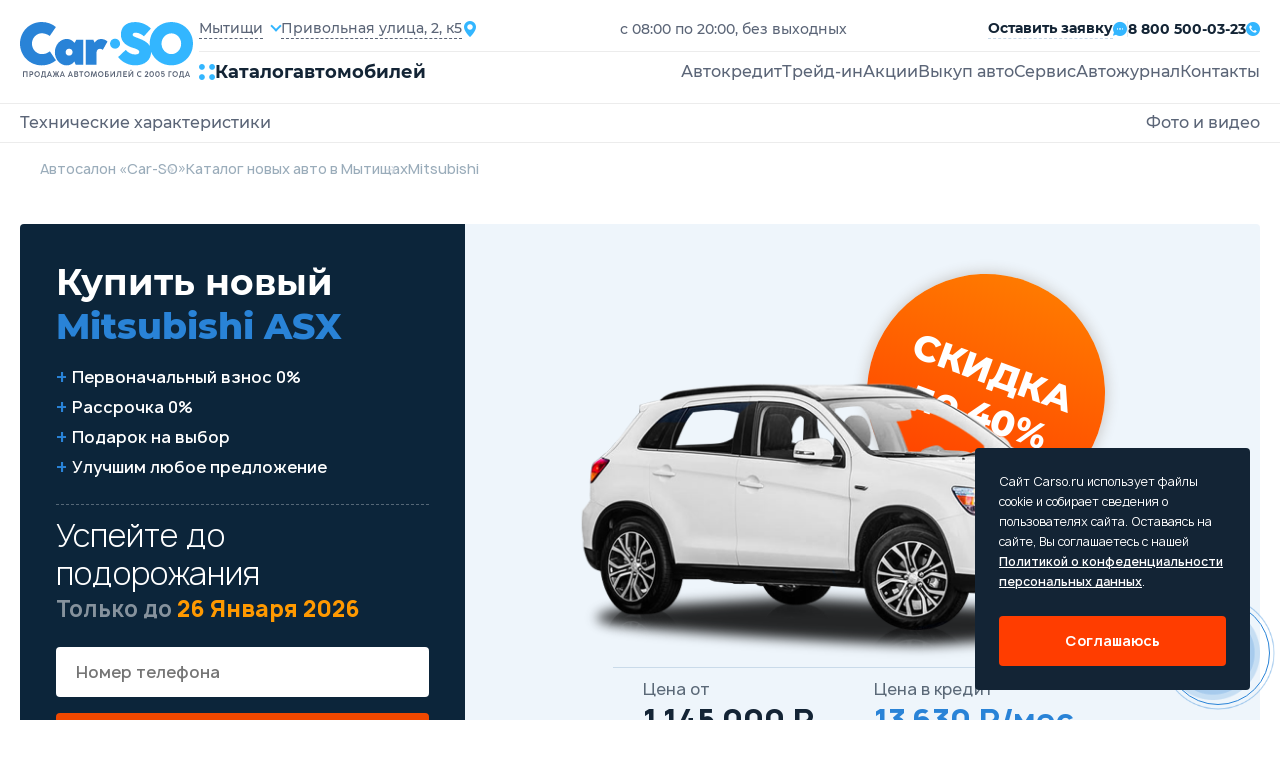

--- FILE ---
content_type: text/html; charset=utf-8
request_url: https://mytishchi.carso.ru/mitsubishi/asx
body_size: 34300
content:
<!doctype html>
  <html lang="ru" itemscope="" itemtype="http://schema.org/AutoDealer">
  <head>
     <title>Купить Митсубиси АСX в Мытищах 🚗 цена на  Mitsubishi ASX 2024 - 2025 у официального дилера</title>
<meta name="description" content='❗️Грандиозная распродажа новых автомобилей Mitsubishi ASX 2024 - 2025 года! 🚘 Все комплектации в наличии у официального дилера в Мытищах! ✅ Кредит от 3,5%! 🎁 Каско бесплатно! — Автосалон «Car-SO» ☎️ 8 800 500-03-23.'>
<meta itemprop="name" content='Купить Митсубиси АСX в Мытищах 🚗 цена на  Mitsubishi ASX 2024 - 2025 у официального дилера'>
<meta itemprop="description" content='❗️Грандиозная распродажа новых автомобилей Mitsubishi ASX 2024 - 2025 года! 🚘 Все комплектации в наличии у официального дилера в Мытищах! ✅ Кредит от 3,5%! 🎁 Каско бесплатно! — Автосалон «Car-SO» ☎️ 8 800 500-03-23.'>
<meta property='og:type' content='article'>
  <meta property='og:site_name' content='Автосалон Carso'>
  <meta property='og:url' content='https://mytishchi.carso.ru/mitsubishi/asx'>
  <meta property='og:title' content='ASX'>
  <meta property='og:description' content='Продажа Митсубиси АСX в Мытищах. Экспресс кредит 3,5%, Рассрочка 0%, trade-in. Mitsubishi ASX 2024 всех комплектаций у официального дилера.'>
  <meta property='og:locale' content='ru_RU'>
  <meta property='og:image' content='https://storage.yandexcloud.net/cdn.carso.ru/uploads/new_car/282/colors/1.png'>
<meta name="csrf-param" content="authenticity_token" />
<meta name="csrf-token" content="pjUbd4J3BiPZvNb9djKAqNMMGbp1xK8PRz5kdqA3CtXfI4kmEn7w1W1NTHARAG3cW5LFKrrM1j84GPj7Aj2bxw==" />

<meta charset="UTF-8" />
<meta http-equiv="X-UA-Compatible" content="IE=edge">
<meta name="viewport" content="width=device-width, initial-scale=1.0">
<meta name="yandex-verification" content="345c78deb5e14ec2" />
  <link rel="canonical" href="https://mytishchi.carso.ru/mitsubishi/asx" />

<link rel="shortcut icon" href="/static/images/favicon/favicon.ico" type="image/x-icon">

<link rel="apple-touch-icon" sizes="57x57" href="/static/images/favicon/apple-icon-57x57.png">
<link rel="apple-touch-icon" sizes="60x60" href="/static/images/favicon/apple-icon-60x60.png">
<link rel="apple-touch-icon" sizes="72x72" href="/static/images/favicon/apple-icon-72x72.png">
<link rel="apple-touch-icon" sizes="76x76" href="/static/images/favicon/apple-icon-76x76.png">
<link rel="apple-touch-icon" sizes="114x114" href="/static/images/favicon/apple-icon-114x114.png">
<link rel="apple-touch-icon" sizes="120x120" href="/static/images/favicon/apple-icon-120x120.png">
<link rel="apple-touch-icon" sizes="144x144" href="/static/images/favicon/apple-icon-144x144.png">
<link rel="apple-touch-icon" sizes="152x152" href="/static/images/favicon/apple-icon-152x152.png">
<link rel="apple-touch-icon" sizes="180x180" href="/static/images/favicon/apple-icon-180x180.png">
<link rel="icon" type="image/png" sizes="192x192"  href="/static/images/favicon/android-icon-192x192.png">
<link rel="icon" type="image/png" sizes="32x32" href="/static/images/favicon/favicon-32x32.png">
<link rel="icon" type="image/png" sizes="96x96" href="/static/images/favicon/favicon-96x96.png">
<link rel="icon" type="image/png" sizes="16x16" href="/static/images/favicon/favicon-16x16.png">
<link rel="manifest" href="/manifest.json">
<meta name="msapplication-TileColor" content="#ffffff">
<meta name="msapplication-TileImage" content="/ms-icon-144x144.png">
<meta name="theme-color" content="#ffffff">

<!--[if lte IE 9]>
<script src='/static/js/html5shiv.min.js'></script>
<![endif]-->


<link rel="stylesheet" media="all" href="/assets/carso/main-f8df715ff7854061f66630c0773a8b5fbb7d0e977b74c22ecdc2b5cea40ddc0b.css" />
<link rel="stylesheet" media="all" href="/assets/carso/new_cars_show-e3b0c44298fc1c149afbf4c8996fb92427ae41e4649b934ca495991b7852b855.css" />
<link rel="stylesheet" media="all" href="/assets/carso/new_cars-665556303ffa970f1ad5a17e1726550a61fdc8e5e4a4ac298a33ed095f2acca3.css" />

<!--[if lte IE 9]>
<link href="/static/css/ie.scss" rel='stylesheet' type='text/css'>
<![endif]-->


<!-- Yandex.Metrika counter -->
<script type="text/javascript" >
    (function(m,e,t,r,i,k,a){m[i]=m[i]||function(){(m[i].a=m[i].a||[]).push(arguments)};
        m[i].l=1*new Date();k=e.createElement(t),a=e.getElementsByTagName(t)[0],k.async=1,k.src=r,a.parentNode.insertBefore(k,a)})
    (window, document, "script", "https://mc.yandex.ru/metrika/tag.js", "ym");

    ym(50072167, "init", {
        clickmap:true,
        trackLinks:true,
        accurateTrackBounce:true,
        webvisor:true
    });
</script>
<noscript><div><img src="https://mc.yandex.ru/watch/50072167" style="position:absolute; left:-9999px;" alt="" /></div></noscript>
<!-- /Yandex.Metrika counter -->


  </head>

  <body  id="d_mitsubishi"
    >
    
<header>
  <div class="container">
    <div class="header__main">
      <a href="/" class="header__logo" title="CarSo">
        <img alt="CarSo" class="logo-desktop" src="/assets/carso/img/logo-1e7dd9f444b0c2b8429235a7e85d445d9ea2185e09ab8e204620ef91f2fb94ba.svg" />
        <img alt="CarSo" class="logo-mob" src="/assets/carso/img/logo-mob-725a131acd1213387a25e75546c70e9e24ff6536b65687eeea016ed0f2e05fc1.svg" />
      </a>
      <div class="header__cnt">
        <div class="header__flex">
          <div class="header__item">
            <div class="header__select">
              <div class="jq-selectbox jqselect">
               <div class="jq-selectbox__select">
                <div class="jq-selectbox__select-text">Мытищи</div>
              </div>
               <div class="jq-selectbox__dropdown jshmo">
              <ul>
                <li><a href="https://carso.ru">Москва</a></li>
                <li><a href="https://spb.carso.ru/mitsubishi/asx" rel="nofollow">Санкт-Петербург</a></li>
                <li><a href="https://astrakhan.carso.ru/mitsubishi/asx" rel="nofollow">Астрахань</a></li>
                <li><a href="https://balashiha.carso.ru/mitsubishi/asx" rel="nofollow">Балашиха</a></li>
                <li><a href="https://belgorod.carso.ru/mitsubishi/asx" rel="nofollow">Белгород</a></li>
                <li><a href="https://bryansk.carso.ru/mitsubishi/asx" rel="nofollow">Брянск</a></li>
                <li><a href="https://novgorod.carso.ru/mitsubishi/asx" rel="nofollow">Великий Новгород</a></li>
                <li><a href="https://vladimir.carso.ru/mitsubishi/asx" rel="nofollow">Владимир</a></li>
                <li><a href="https://volgograd.carso.ru/mitsubishi/asx" rel="nofollow">Волгоград</a></li>
                <li><a href="https://vologda.carso.ru/mitsubishi/asx" rel="nofollow">Вологда</a></li>
                <li><a href="https://voronezh.carso.ru/mitsubishi/asx" rel="nofollow">Воронеж</a></li>
                <li><a href="https://ekaterinburg.carso.ru/mitsubishi/asx" rel="nofollow">Екатеринбург</a></li>
                <li><a href="https://zhukovskiy.carso.ru/mitsubishi/asx" rel="nofollow">Жуковский</a></li>
                <li><a href="https://ivanovo.carso.ru/mitsubishi/asx" rel="nofollow">Иваново</a></li>
                <li><a href="https://izhevsk.carso.ru/mitsubishi/asx" rel="nofollow">Ижевск</a></li>
                <li><a href="https://irkutsk.carso.ru/mitsubishi/asx" rel="nofollow">Иркутск</a></li>
                <li><a href="https://kazan.carso.ru/mitsubishi/asx" rel="nofollow">Казань</a></li>
                <li><a href="https://kaluga.carso.ru/mitsubishi/asx" rel="nofollow">Калуга</a></li>
                <li><a href="https://kirov.carso.ru/mitsubishi/asx" rel="nofollow">Киров</a></li>
                <li><a href="https://klin.carso.ru/mitsubishi/asx" rel="nofollow">Клин</a></li>
                <li><a href="https://kolomna.carso.ru/mitsubishi/asx" rel="nofollow">Коломна</a></li>
                <li><a href="https://kostroma.carso.ru/mitsubishi/asx" rel="nofollow">Кострома</a></li>
                <li><a href="https://krasnodar.carso.ru/mitsubishi/asx" rel="nofollow">Краснодар</a></li>
                <li><a href="https://krasnoyarsk.carso.ru/mitsubishi/asx" rel="nofollow">Красноярск</a></li>
                <li><a href="https://kursk.carso.ru/mitsubishi/asx" rel="nofollow">Курск</a></li>
                <li><a href="https://lipetsk.carso.ru/mitsubishi/asx" rel="nofollow">Липецк</a></li>
                <li><a href="https://mytishchi.carso.ru/mitsubishi/asx" rel="nofollow">Мытищи</a></li>
                <li><a href="https://nn.carso.ru/mitsubishi/asx" rel="nofollow">Нижний Новгород</a></li>
                <li><a href="https://tagil.carso.ru/mitsubishi/asx" rel="nofollow">Нижний Тагил</a></li>
                <li><a href="https://novosibirsk.carso.ru/mitsubishi/asx" rel="nofollow">Новосибирск</a></li>
                <li><a href="https://obninsk.carso.ru/mitsubishi/asx" rel="nofollow">Обнинск</a></li>
                <li><a href="https://omsk.carso.ru/mitsubishi/asx" rel="nofollow">Омск</a></li>
                <li><a href="https://orekhovozuevo.carso.ru/mitsubishi/asx" rel="nofollow">Орехово-Зуево</a></li>
                <li><a href="https://orel.carso.ru/mitsubishi/asx" rel="nofollow">Орел</a></li>
                <li><a href="https://orenburg.carso.ru/mitsubishi/asx" rel="nofollow">Оренбург</a></li>
                <li><a href="https://penza.carso.ru/mitsubishi/asx" rel="nofollow">Пенза</a></li>
                <li><a href="https://perm.carso.ru/mitsubishi/asx" rel="nofollow">Пермь</a></li>
                <li><a href="https://podolsk.carso.ru/mitsubishi/asx" rel="nofollow">Подольск</a></li>
                <li><a href="https://pskov.carso.ru/mitsubishi/asx" rel="nofollow">Псков</a></li>
                <li><a href="https://rostov.carso.ru/mitsubishi/asx" rel="nofollow">Ростов-на-Дону</a></li>
                <li><a href="https://ryazan.carso.ru/mitsubishi/asx" rel="nofollow">Рязань</a></li>
                <li><a href="https://samara.carso.ru/mitsubishi/asx" rel="nofollow">Самара</a></li>
                <li><a href="https://saransk.carso.ru/mitsubishi/asx" rel="nofollow">Саранск</a></li>
                <li><a href="https://saratov.carso.ru/mitsubishi/asx" rel="nofollow">Саратов</a></li>
                <li><a href="https://serpuhov.carso.ru/mitsubishi/asx" rel="nofollow">Серпухов</a></li>
                <li><a href="https://simferopol.carso.ru/mitsubishi/asx" rel="nofollow">Симферополь</a></li>
                <li><a href="https://sevastopol.carso.ru/mitsubishi/asx" rel="nofollow">Севастополь</a></li>
                <li><a href="https://smolensk.carso.ru/mitsubishi/asx" rel="nofollow">Смоленск</a></li>
                <li><a href="https://sochi.carso.ru/mitsubishi/asx" rel="nofollow">Сочи</a></li>
                <li><a href="https://stavropol.carso.ru/mitsubishi/asx" rel="nofollow">Ставрополь</a></li>
                <li><a href="https://syktyvkar.carso.ru/mitsubishi/asx" rel="nofollow">Сыктывкар</a></li>
                <li><a href="https://tver.carso.ru/mitsubishi/asx" rel="nofollow">Тверь</a></li>
                <li><a href="https://tolyatti.carso.ru/mitsubishi/asx" rel="nofollow">Тольятти</a></li>
                <li><a href="https://tomsk.carso.ru/mitsubishi/asx" rel="nofollow">Томск</a></li>
                <li><a href="https://tula.carso.ru/mitsubishi/asx" rel="nofollow">Тула</a></li>
                <li><a href="https://tyumen.carso.ru/mitsubishi/asx" rel="nofollow">Тюмень</a></li>
                <li><a href="https://ulyanovsk.carso.ru/mitsubishi/asx" rel="nofollow">Ульяновск</a></li>
                <li><a href="https://cheboksary.carso.ru/mitsubishi/asx" rel="nofollow">Чебоксары</a></li>
                <li><a href="https://ufa.carso.ru/mitsubishi/asx" rel="nofollow">Уфа</a></li>
                <li><a href="https://himki.carso.ru/mitsubishi/asx" rel="nofollow">Химки</a></li>
                <li><a href="https://chelyabinsk.carso.ru/mitsubishi/asx" rel="nofollow">Челябинск</a></li>
                <li><a href="https://cherepovec.carso.ru/mitsubishi/asx" rel="nofollow">Череповец</a></li>
                <li><a href="https://chehov.carso.ru/mitsubishi/asx" rel="nofollow">Чехов</a></li>
                <li><a href="https://cherepovets.carso.ru/mitsubishi/asx" rel="nofollow">Череповец</a></li>
                <li><a href="https://yaroslavl.carso.ru/mitsubishi/asx" rel="nofollow">Ярославль</a></li>
                <li><a href="https://kazakhstan.carso.ru/mitsubishi/asx" rel="nofollow">Казахстан</a></li>
                <li><a href="https://belarus.carso.ru/mitsubishi/asx" rel="nofollow">Беларусь</a></li>
              </ul>
              </div>
              </div>
            </div>
            <div class="header__location">
              <span>Привольная улица, 2, к5</span>
              <i class="icons icon-location"></i>
            </div>
          </div>
          <p>с 08:00 по 20:00, без выходных</p>
          <div class="header__submit">


            <div class="submit-application modal_feedback_call">
              <span>Оставить заявку</span>
              <i class="icons icon-messages"></i>
            </div>
            <small></small>
            <a href="tel:8 800 500-03-23" class="header__phone">
              <span>8 800 500-03-23</span>
              <i class="icons icon-call"></i>
            </a>
          </div>
        </div>
        <div class="header__block">
          <div class="open-catalog">
            <div class="open-catalog__icon">
              <i class="icons icon-catalog"></i>
            </div>
            <span>Каталог</span>
            <span>автомобилей</span>
          </div>
          <div class="go-to-catalog">
            <i class="icons icon-arrow-left"></i>
            <span>В каталог</span>
          </div>
          <div class="header__menu">
            <ul>
              <li><a class="" title="Автокредит" href="/credit">Автокредит</a></li>
              <li><a class="" title="Трейд-ин" href="/tradein">Трейд-ин</a></li>
              <li><a class="" title="Акции" href="/stock">Акции</a></li>
              <li><a class="" title="Выкуп авто" href="/sell">Выкуп авто</a></li>
              <li><a class="" title="Сервис" href="/service">Сервис</a></li>
              <li><a href="https://journal.carso.ru" title="Автожурнал" target="_blank">Автожурнал</a></li>
              <li> <a class="" title="Контакты" rel="nofollow" href="/contacts">Контакты</a></li>
            </ul>
            <div class="header-cnt__mob">
              <a href="tel:8 800 500-03-23" class="header__phone">
                <span>8 800 500-03-23</span>
                <i class="icons icon-call"></i>
              </a>
              <p>с 08:00 по 20:00, без выходных</p>
              <a href="#" class="header__location">
                <span>Привольная улица, 2, к5</span>
                <i class="icons icon-location"></i>
              </a>
              <button class="btn-black modal_feedback_call">Перезвоните мне</button>
              <div class="header__social">
                <a href="#" class="social-href"><i class="icons icon-ok"></i></a>
                <a href="#" class="social-href"><i class="icons icon-wk"></i></a>
              </div>
            </div>
          </div>
          <div class="open-menu">
            <strong>Меню</strong>
            <div class="open-menu__line">
              <span></span>
              <span></span>
              <span></span>
              <span></span>
            </div>
          </div>
        </div>
      </div>
    </div>
  </div>
  <div class="catalog-fixed">
    <div class="catalog-cont">
      <div class="catalog-fixed__cnt">
        <div class="catalog-fixed__flex">
          <div class="catalog-fixed__main">
            <a href="https://journal.carso.ru" title="Автожурнал" class="btn-black btn_journal" target="_blank">
              Автожурнал
              <svg width="16" height="16" viewBox="0 0 16 16" fill="none" xmlns="http://www.w3.org/2000/svg">
                <g clip-path="url(#clip0_2078_62325)">
                  <path d="M1.9885 0.942601C1.87022 1.02055 1.7731 1.12658 1.70579 1.25122C1.63848 1.37586 1.6031 1.51523 1.60279 1.65689V12.2283C1.60257 12.2848 1.61934 12.3401 1.65093 12.387C1.68252 12.4339 1.72746 12.4702 1.77993 12.4912L7.71421 14.9597V2.98831L2.80279 0.871172C2.67177 0.814663 2.52876 0.791606 2.38662 0.804074C2.24449 0.816543 2.10768 0.864145 1.9885 0.942601Z" fill="white"/>
                  <path d="M1.23714 12.7816C1.10376 12.6278 1.03067 12.4309 1.03143 12.2273C1.03143 12.2273 1.022 1.50563 1.06572 1.34449C0.939403 1.31399 0.807834 1.3124 0.680822 1.33984C0.553811 1.36728 0.434634 1.42305 0.332182 1.50298C0.22973 1.58291 0.146646 1.68494 0.089129 1.80146C0.0316116 1.91798 0.00114475 2.04598 7.92386e-07 2.17592V12.3931C-0.000259185 12.5842 0.0634607 12.7699 0.181004 12.9205C0.298547 13.0712 0.463149 13.1782 0.648572 13.2245L4.17714 14.1073L1.56 13.0188C1.435 12.9666 1.32429 12.8853 1.23714 12.7816ZM14.3971 12.2273V1.65592C14.3952 1.51431 14.3585 1.37536 14.2903 1.25124C14.2221 1.12713 14.1245 1.02166 14.006 0.944083C13.8875 0.866508 13.7518 0.819203 13.6108 0.806321C13.4698 0.793439 13.3277 0.815375 13.1971 0.870201L8.28571 2.98734V14.9588L14.22 12.4902C14.2725 12.4692 14.3174 12.4329 14.349 12.386C14.3806 12.3391 14.3974 12.2839 14.3971 12.2273Z" fill="white"/>
                  <path d="M15.6828 1.5113C15.5792 1.42784 15.4577 1.36945 15.3279 1.3407C15.198 1.31195 15.0633 1.31363 14.9342 1.34559C14.957 1.44559 14.9685 12.2284 14.9685 12.2284C14.9681 12.3978 14.9178 12.5632 14.8237 12.704C14.7297 12.8448 14.5962 12.9547 14.4399 13.0199L11.8228 14.1084L15.3513 13.2256C15.5367 13.1793 15.7013 13.0723 15.8189 12.9216C15.9364 12.771 16.0002 12.5853 15.9999 12.3942V2.17701C15.9999 2.04944 15.9715 1.92346 15.9166 1.80828C15.8618 1.69311 15.7819 1.59164 15.6828 1.5113Z" fill="white"/>
                </g>
                <defs>
                  <clipPath id="clip0_2078_62325">
                    <rect width="16" height="16" fill="white"/>
                  </clipPath>
                </defs>
              </svg>
            </a>
            <div class="car-catalog__menu">
              <strong>Каталог авто</strong>
              <ul>
                <li><a title="Новые автомобили" href="/newauto">Новые автомобили</a></li>
                <li><a class="" title="Авто в наличии" itemprop="url" href="/stock_cars">Авто в наличии</a></li>
                <li><a title="Авто в такси" href="/taxi">Авто в такси</a></li>
                <li><a title="С пробегом" href="/sprobegom">С пробегом</a></li>
              </ul>
            </div>

            <div class="car-catalog__menu">
              <strong>Подборки</strong>
              <ul class="catalog-menu__mobile">
                <li><a href="#" class="all-mark-cars-open">Все марки авто</a></li>
                <li><a href="#" class="by-body-type-open">По типу кузова</a></li>
                <li><a href="#" class="by-country-open">По странам</a></li>
              </ul>
              <ul>
                <li><a title="Безопасные авто" href="/safecars">Безопасные авто</a></li>
                <li><a title="Надежные авто" href="/reliablecars">Надежные авто</a></li>
                <li><a title="Авто для женщин" href="/womencars">Авто для женщин</a></li>
                <li><a title="Дешевые авто" href="/cheap-auto">Дешевые авто</a></li>
              </ul>
            </div>
            <div class="by-country-catalog">
              <strong>По странрам</strong>
              <ul>
                <li>
                  <a title="Китайские авто" href="/china">
                    <img alt="Китайские авто" src="/assets/carso/img/icons/flag-kitay-f213e92eb47244c0252bb4fd24428a6f15f3aca83ea080e4c051c4d483202f66.svg" />
                    <span>Китайские авто</span>
</a>                </li>
                <li>
                  <a title="Корейские авто" href="/karya">
                    <img alt="Корейские авто" src="/assets/carso/img/icons/flag-korea-364e7612dddc50d8316e86205e97a4427c5006e6b1e0697c9a7537a1d636ec3f.svg" />
                    <span>Корейские авто</span>
</a>                </li>
                <li>
                  <a title="Немецкие авто" href="/germany">
                    <img alt="Немецкие авто" src="/assets/carso/img/icons/flag-germani-bb767a49f6db4047a4bf43710c19f925493bf610af478df035e053668fa9fb26.svg" />
                    <span>Немецкие авто</span>
</a>                </li>
                <li>
                  <a title="Французские авто" href="/france">
                    <img alt="Французские авто" src="/assets/carso/img/icons/flag-france-74c083e6456086afd8031146e2a5f1e5686b7b6272a8b7830cab69c6bdd06ffe.svg" />
                    <span>Французские авто</span>
</a>                </li>
                <li>
                  <a title="Японские авто" href="/japan">
                    <img alt="Японские авто" src="/assets/carso/img/icons/flag-japanese-43fe0022174baddb4ed1333ef61c6ac072beb57414e877485369a7d7ce5f4510.svg" />
                    <span>Японские авто</span>
</a>                </li>
              </ul>
            </div>
          </div>
          <div class="catalog-model__cnt">
  <strong>Все марки</strong>
  <div class="catalog-model__wrap">


          <!-- open DIV tag if new letter !-->
          <div class="catalog-model__letter">
            <strong>B</strong>
            <ul>
        <li itemprop="name">
          <a class="" itemprop="url" data-action="show-brand-in-menu" title="BAIC" href="/baic">
            <p>BAIC</p>
</a>          <span>7</span>
        </li>
        <li itemprop="name">
          <a class="" itemprop="url" data-action="show-brand-in-menu" title="BelGee" href="/belgee">
            <p>BelGee</p>
</a>          <span>4</span>
        </li>
        <li itemprop="name">
          <a class="" itemprop="url" data-action="show-brand-in-menu" title="Brilliance" href="/brilliance">
            <p>Brilliance</p>
</a>          <span>5</span>
        </li>
        <li itemprop="name">
          <a class="" itemprop="url" data-action="show-brand-in-menu" title="BYD" href="/byd">
            <p>BYD</p>
</a>          <span>1</span>
        </li>
            <!-- close letter DIV tag if not the first letter !-->
            </ul>
            </div>
          <!-- open DIV tag if new letter !-->
          <div class="catalog-model__letter">
            <strong>C</strong>
            <ul>
        <li itemprop="name">
          <a class="" itemprop="url" data-action="show-brand-in-menu" title="Changan" href="/changan">
            <p>Changan</p>
</a>          <span>22</span>
        </li>
        <li itemprop="name">
          <a class="" itemprop="url" data-action="show-brand-in-menu" title="Chery" href="/chery">
            <p>Chery</p>
</a>          <span>27</span>
        </li>
        <li itemprop="name">
          <a class="" itemprop="url" data-action="show-brand-in-menu" title="Chevrolet" href="/chevrolet">
            <p>Chevrolet</p>
</a>          <span>12</span>
        </li>
        <li itemprop="name">
          <a class="" itemprop="url" data-action="show-brand-in-menu" title="Citroen" href="/citroen">
            <p>Citroen</p>
</a>          <span>12</span>
        </li>
            <!-- close letter DIV tag if not the first letter !-->
            </ul>
            </div>
          <!-- open DIV tag if new letter !-->
          <div class="catalog-model__letter">
            <strong>D</strong>
            <ul>
        <li itemprop="name">
          <a class="" itemprop="url" data-action="show-brand-in-menu" title="Daewoo" href="/daewoo">
            <p>Daewoo</p>
</a>          <span>2</span>
        </li>
        <li itemprop="name">
          <a class="" itemprop="url" data-action="show-brand-in-menu" title="Datsun" href="/datsun">
            <p>Datsun</p>
</a>          <span>2</span>
        </li>
        <li itemprop="name">
          <a class="" itemprop="url" data-action="show-brand-in-menu" title="Dongfeng" href="/dongfeng">
            <p>Dongfeng</p>
</a>          <span>10</span>
        </li>
            <!-- close letter DIV tag if not the first letter !-->
            </ul>
            </div>
          <!-- open DIV tag if new letter !-->
          <div class="catalog-model__letter">
            <strong>E</strong>
            <ul>
        <li itemprop="name">
          <a class="" itemprop="url" data-action="show-brand-in-menu" title="EVOLUTE" href="/evolute">
            <p>EVOLUTE</p>
</a>          <span>2</span>
        </li>
        <li itemprop="name">
          <a class="" itemprop="url" data-action="show-brand-in-menu" title="Exeed" href="/cheryexeed">
            <p>Exeed</p>
</a>          <span>4</span>
        </li>
            <!-- close letter DIV tag if not the first letter !-->
            </ul>
            </div>
          <!-- open DIV tag if new letter !-->
          <div class="catalog-model__letter">
            <strong>F</strong>
            <ul>
        <li itemprop="name">
          <a class="" itemprop="url" data-action="show-brand-in-menu" title="FAW" href="/faw">
            <p>FAW</p>
</a>          <span>12</span>
        </li>
        <li itemprop="name">
          <a class="" itemprop="url" data-action="show-brand-in-menu" title="Ford" href="/ford">
            <p>Ford</p>
</a>          <span>10</span>
        </li>
        <li itemprop="name">
          <a class="" itemprop="url" data-action="show-brand-in-menu" title="Forthing " href="/forthing">
            <p>Forthing </p>
</a>          <span>5</span>
        </li>
        <li itemprop="name">
          <a class="" itemprop="url" data-action="show-brand-in-menu" title="Foton" href="/foton">
            <p>Foton</p>
</a>          <span>2</span>
        </li>
            <!-- close letter DIV tag if not the first letter !-->
            </ul>
            </div>
          <!-- open DIV tag if new letter !-->
          <div class="catalog-model__letter">
            <strong>G</strong>
            <ul>
        <li itemprop="name">
          <a class="" itemprop="url" data-action="show-brand-in-menu" title="GAC" href="/gac">
            <p>GAC</p>
</a>          <span>10</span>
        </li>
        <li itemprop="name">
          <a class="" itemprop="url" data-action="show-brand-in-menu" title="Geely" href="/geely">
            <p>Geely</p>
</a>          <span>22</span>
        </li>
        <li itemprop="name">
          <a class="" itemprop="url" data-action="show-brand-in-menu" title="Great Wall" href="/great-wall">
            <p>Great Wall</p>
</a>          <span>9</span>
        </li>
            <!-- close letter DIV tag if not the first letter !-->
            </ul>
            </div>
          <!-- open DIV tag if new letter !-->
          <div class="catalog-model__letter">
            <strong>H</strong>
            <ul>
        <li itemprop="name">
          <a class="" itemprop="url" data-action="show-brand-in-menu" title="Haima" href="/haima">
            <p>Haima</p>
</a>          <span>2</span>
        </li>
        <li itemprop="name">
          <a class="" itemprop="url" data-action="show-brand-in-menu" title="Haval" href="/haval">
            <p>Haval</p>
</a>          <span>21</span>
        </li>
        <li itemprop="name">
          <a class="" itemprop="url" data-action="show-brand-in-menu" title="Hawtai" href="/hawtai">
            <p>Hawtai</p>
</a>          <span>2</span>
        </li>
        <li itemprop="name">
          <a class="" itemprop="url" data-action="show-brand-in-menu" title="Honda" href="/honda">
            <p>Honda</p>
</a>          <span>7</span>
        </li>
        <li itemprop="name">
          <a class="" itemprop="url" data-action="show-brand-in-menu" title="Hongqi" href="/hongqi">
            <p>Hongqi</p>
</a>          <span>2</span>
        </li>
        <li itemprop="name">
          <a class="" itemprop="url" data-action="show-brand-in-menu" title="Hower" href="/hower">
            <p>Hower</p>
</a>          <span>2</span>
        </li>
        <li itemprop="name">
          <a class="" itemprop="url" data-action="show-brand-in-menu" title="Hyundai" href="/hyundai">
            <p>Hyundai</p>
</a>          <span>27</span>
        </li>
            <!-- close letter DIV tag if not the first letter !-->
            </ul>
            </div>
          <!-- open DIV tag if new letter !-->
          <div class="catalog-model__letter">
            <strong>J</strong>
            <ul>
        <li itemprop="name">
          <a class="" itemprop="url" data-action="show-brand-in-menu" title="JAC" href="/jac">
            <p>JAC</p>
</a>          <span>13</span>
        </li>
        <li itemprop="name">
          <a class="" itemprop="url" data-action="show-brand-in-menu" title="Jaecoo" href="/jaecoo">
            <p>Jaecoo</p>
</a>          <span>2</span>
        </li>
        <li itemprop="name">
          <a class="" itemprop="url" data-action="show-brand-in-menu" title="Jetour" href="/jetour">
            <p>Jetour</p>
</a>          <span>7</span>
        </li>
        <li itemprop="name">
          <a class="" itemprop="url" data-action="show-brand-in-menu" title="Jetta" href="/jetta">
            <p>Jetta</p>
</a>          <span>5</span>
        </li>
            <!-- close letter DIV tag if not the first letter !-->
            </ul>
            </div>
          <!-- open DIV tag if new letter !-->
          <div class="catalog-model__letter">
            <strong>K</strong>
            <ul>
        <li itemprop="name">
          <a class="" itemprop="url" data-action="show-brand-in-menu" title="Kaiyi" href="/kaiyi">
            <p>Kaiyi</p>
</a>          <span>4</span>
        </li>
        <li itemprop="name">
          <a class="" itemprop="url" data-action="show-brand-in-menu" title="KGM (SsangYong)" href="/kgm">
            <p>KGM (SsangYong)</p>
</a>          <span>4</span>
        </li>
        <li itemprop="name">
          <a class="" itemprop="url" data-action="show-brand-in-menu" title="KIA" href="/kia">
            <p>KIA</p>
</a>          <span>37</span>
        </li>
        <li itemprop="name">
          <a class="" itemprop="url" data-action="show-brand-in-menu" title="Knewstar" href="/knewstar">
            <p>Knewstar</p>
</a>          <span>1</span>
        </li>
            <!-- close letter DIV tag if not the first letter !-->
            </ul>
            </div>
          <!-- open DIV tag if new letter !-->
          <div class="catalog-model__letter">
            <strong>L</strong>
            <ul>
        <li itemprop="name">
          <a class="" itemprop="url" data-action="show-brand-in-menu" title="Lada" href="/lada">
            <p>Lada</p>
</a>          <span>51</span>
        </li>
        <li itemprop="name">
          <a class="" itemprop="url" data-action="show-brand-in-menu" title="Lifan" href="/lifan">
            <p>Lifan</p>
</a>          <span>10</span>
        </li>
        <li itemprop="name">
          <a class="" itemprop="url" data-action="show-brand-in-menu" title="Livan" href="/livan">
            <p>Livan</p>
</a>          <span>3</span>
        </li>
            <!-- close letter DIV tag if not the first letter !-->
            </ul>
            </div>
          <!-- open DIV tag if new letter !-->
          <div class="catalog-model__letter">
            <strong>M</strong>
            <ul>
        <li itemprop="name">
          <a class="" itemprop="url" data-action="show-brand-in-menu" title="Mazda" href="/mazda">
            <p>Mazda</p>
</a>          <span>10</span>
        </li>
        <li itemprop="name">
          <a class="" itemprop="url" data-action="show-brand-in-menu" title="MG" href="/mg">
            <p>MG</p>
</a>          <span>7</span>
        </li>
        <li itemprop="name">
          <a class="" itemprop="url" data-action="show-brand-in-menu" title="Mitsubishi" href="/mitsubishi">
            <p>Mitsubishi</p>
</a>          <span>12</span>
        </li>
        <li itemprop="name">
          <a class="" itemprop="url" data-action="show-brand-in-menu" title="Moskvich" href="/moskvich">
            <p>Moskvich</p>
</a>          <span>2</span>
        </li>
            <!-- close letter DIV tag if not the first letter !-->
            </ul>
            </div>
          <!-- open DIV tag if new letter !-->
          <div class="catalog-model__letter">
            <strong>N</strong>
            <ul>
        <li itemprop="name">
          <a class="" itemprop="url" data-action="show-brand-in-menu" title="Nissan" href="/nissan">
            <p>Nissan</p>
</a>          <span>11</span>
        </li>
            <!-- close letter DIV tag if not the first letter !-->
            </ul>
            </div>
          <!-- open DIV tag if new letter !-->
          <div class="catalog-model__letter">
            <strong>O</strong>
            <ul>
        <li itemprop="name">
          <a class="" itemprop="url" data-action="show-brand-in-menu" title="Omoda" href="/omoda">
            <p>Omoda</p>
</a>          <span>5</span>
        </li>
        <li itemprop="name">
          <a class="" itemprop="url" data-action="show-brand-in-menu" title="Opel" href="/opel">
            <p>Opel</p>
</a>          <span>13</span>
        </li>
        <li itemprop="name">
          <a class="" itemprop="url" data-action="show-brand-in-menu" title="Oting" href="/oting">
            <p>Oting</p>
</a>          <span>1</span>
        </li>
            <!-- close letter DIV tag if not the first letter !-->
            </ul>
            </div>
          <!-- open DIV tag if new letter !-->
          <div class="catalog-model__letter">
            <strong>P</strong>
            <ul>
        <li itemprop="name">
          <a class="" itemprop="url" data-action="show-brand-in-menu" title="Peugeot" href="/peugeot">
            <p>Peugeot</p>
</a>          <span>9</span>
        </li>
            <!-- close letter DIV tag if not the first letter !-->
            </ul>
            </div>
          <!-- open DIV tag if new letter !-->
          <div class="catalog-model__letter">
            <strong>R</strong>
            <ul>
        <li itemprop="name">
          <a class="" itemprop="url" data-action="show-brand-in-menu" title="Ravon" href="/ravon">
            <p>Ravon</p>
</a>          <span>5</span>
        </li>
        <li itemprop="name">
          <a class="" itemprop="url" data-action="show-brand-in-menu" title="Renault" href="/renault">
            <p>Renault</p>
</a>          <span>18</span>
        </li>
            <!-- close letter DIV tag if not the first letter !-->
            </ul>
            </div>
          <!-- open DIV tag if new letter !-->
          <div class="catalog-model__letter">
            <strong>S</strong>
            <ul>
        <li itemprop="name">
          <a class="" itemprop="url" data-action="show-brand-in-menu" title="Skoda" href="/skoda">
            <p>Skoda</p>
</a>          <span>15</span>
        </li>
        <li itemprop="name">
          <a class="" itemprop="url" data-action="show-brand-in-menu" title="Solaris" href="/solaris">
            <p>Solaris</p>
</a>          <span>4</span>
        </li>
        <li itemprop="name">
          <a class="" itemprop="url" data-action="show-brand-in-menu" title="SOUEAST" href="/soueast">
            <p>SOUEAST</p>
</a>          <span>2</span>
        </li>
        <li itemprop="name">
          <a class="" itemprop="url" data-action="show-brand-in-menu" title="Ssangyong" href="/ssangyong">
            <p>Ssangyong</p>
</a>          <span>4</span>
        </li>
        <li itemprop="name">
          <a class="" itemprop="url" data-action="show-brand-in-menu" title="Suzuki" href="/suzuki">
            <p>Suzuki</p>
</a>          <span>9</span>
        </li>
        <li itemprop="name">
          <a class="" itemprop="url" data-action="show-brand-in-menu" title="SWM" href="/swm">
            <p>SWM</p>
</a>          <span>3</span>
        </li>
            <!-- close letter DIV tag if not the first letter !-->
            </ul>
            </div>
          <!-- open DIV tag if new letter !-->
          <div class="catalog-model__letter">
            <strong>T</strong>
            <ul>
        <li itemprop="name">
          <a class="" itemprop="url" data-action="show-brand-in-menu" title="Tank" href="/tank">
            <p>Tank</p>
</a>          <span>4</span>
        </li>
        <li itemprop="name">
          <a class="" itemprop="url" data-action="show-brand-in-menu" title="Tenet" href="/tenet">
            <p>Tenet</p>
</a>          <span>3</span>
        </li>
        <li itemprop="name">
          <a class="" itemprop="url" data-action="show-brand-in-menu" title="Toyota" href="/toyota">
            <p>Toyota</p>
</a>          <span>17</span>
        </li>
            <!-- close letter DIV tag if not the first letter !-->
            </ul>
            </div>
          <!-- open DIV tag if new letter !-->
          <div class="catalog-model__letter">
            <strong>V</strong>
            <ul>
        <li itemprop="name">
          <a class="" itemprop="url" data-action="show-brand-in-menu" title="Volkswagen" href="/volkswagen">
            <p>Volkswagen</p>
</a>          <span>19</span>
        </li>
        <li itemprop="name">
          <a class="" itemprop="url" data-action="show-brand-in-menu" title="Voyah" href="/voyah">
            <p>Voyah</p>
</a>          <span>2</span>
        </li>
            <!-- close letter DIV tag if not the first letter !-->
            </ul>
            </div>
          <!-- open DIV tag if new letter !-->
          <div class="catalog-model__letter">
            <strong>X</strong>
            <ul>
        <li itemprop="name">
          <a class="" itemprop="url" data-action="show-brand-in-menu" title="XCITE" href="/xcite">
            <p>XCITE</p>
</a>          <span>2</span>
        </li>
            <!-- close letter DIV tag if not the first letter !-->
            </ul>
            </div>
          <!-- open DIV tag if new letter !-->
          <div class="catalog-model__letter">
            <strong>Z</strong>
            <ul>
        <li itemprop="name">
          <a class="" itemprop="url" data-action="show-brand-in-menu" title="Zeekr" href="/zeekr">
            <p>Zeekr</p>
</a>          <span>3</span>
        </li>
        <li itemprop="name">
          <a class="" itemprop="url" data-action="show-brand-in-menu" title="Zotye" href="/zotye">
            <p>Zotye</p>
</a>          <span>2</span>
        </li>
            <!-- close letter DIV tag if not the first letter !-->
            </ul>
            </div>
          <!-- open DIV tag if new letter !-->
          <div class="catalog-model__letter">
            <strong>У</strong>
            <ul>
        <li itemprop="name">
          <a class="" itemprop="url" data-action="show-brand-in-menu" title="УАЗ" href="/uaz">
            <p>УАЗ</p>
</a>          <span>3</span>
        </li>

    </div>
    </div>
          </div>
          <div class="catalog-discount__block">
            <div class="catalog-dis__fon">
              <h3>Получи скидку до 500 000 ₽ </h3>
              <div class="changan-plus__info">
                <ul>
                  <li>Комплект зимней резины</li>
                  <li>Страховка в подарок</li>
                  <li>Оплата проезда до автосалона</li>
                </ul>
              </div>
              <div class="inp-form-style">
                <form class="catalog-fixed_frm" id="callback_new_ticket" name="callback" action="/tickets/create" accept-charset="UTF-8" data-remote="true" novalidate="novalidate" data-client-side-validations="{&quot;html_settings&quot;:{&quot;type&quot;:&quot;ActionView::Helpers::FormBuilder&quot;,&quot;input_tag&quot;:&quot;\u003cdiv class=\&quot;field_with_errors\&quot;\u003e\u003cspan id=\&quot;input_tag\&quot;\u003e\u003c/span\u003e\u003c/div\u003e&quot;,&quot;label_tag&quot;:&quot;\u003cdiv class=\&quot;field_with_errors\&quot;\u003e\u003clabel id=\&quot;label_tag\&quot;\u003e\u003c/label\u003e\u003c/div\u003e&quot;},&quot;number_format&quot;:{&quot;separator&quot;:&quot;.&quot;,&quot;delimiter&quot;:&quot;,&quot;},&quot;validators&quot;:{&quot;ticket[phone]&quot;:{&quot;presence&quot;:[{&quot;message&quot;:&quot;Обязательно для заполнения&quot;}]}}}" method="post"><input name="utf8" type="hidden" value="&#x2713;" /><input type="hidden" name="authenticity_token" value="m4nYiCduFU8QVSaf70pz+3jBMkUSLIWfrzNhcrQs0/IS2aodKFFsLXH9kx6PgpF3zFhWUq7LfY9y3R8rOl20PQ==" />
                  <input value="Обратный звонок" type="hidden" name="ticket[form_name]" id="callback_ticket_form_name" />
                  <div class="cars-dealership__inp">
                    <label class="form__component">
                      <input class="input phone" data-role="phone" placeholder="Номер телефона" type="tel" name="ticket[phone]" id="callback_ticket_phone" />
                    </label>
                  </div>
                  <button name="button" type="submit" class="btn-orange">Получить предложение</button>
</form>              </div>
              <div class="catalog-dis__politic">
                <p>
                  Нажимая кнопку “Отправить заявку”, Вы соглашаетесь с <a href="#">политикой
                  конфиденциальности и правилами обработки персональных данных</a>
                </p>
              </div>
            </div>
            <div class="build-your-car">
              <h3 class="blz_tc-def">Собери свой автомобиль</h3>
              <a class="btn-black" title="Конфигуратор" itemprop="url" href="/konfigurator">
                <span>В конфигуратор</span><i class="icons icon-arrow-right"></i>
</a>            </div>
          </div>
        </div>
        <div class="catalog-body-type">
          <strong>По типу кузова</strong>
          <div class="catalog-body__wrap">
            <a class="type-car__box" title="Внедорожники" href="/vehicle">
              <img alt="Внедорожники" src="/assets/carso/img/model-car1-f49428e76bffa7b9542329f2b1130664a8830f4009f537f2b3f5fc3511f07a52.png" />
              <span>Внедорожники</span>
</a>            <a class="type-car__box" title="Кроссоверы" href="/crossover">
              <img alt="Кроссоверы" src="/assets/carso/img/model-car-6746b356e396d2f8e5da82998ce4cba6ec9514b5931a9200ebe946461391588b.png" />
              <span>Кроссоверы</span>
</a>            <a class="type-car__box" title="Минивэны" href="/minivenyi">
              <img alt="Минивэны" src="/assets/carso/img/model-car2-40301503909fbe7788a2ea76af3c2becb6b970ad470fba77680db985e8a34bef.png" />
              <span>Минивэны</span>
</a>            <a class="type-car__box" title="Седаны" href="/sedan">
              <img alt="Седаны" src="/assets/carso/img/model-car4-907082442af8c73db2ae749785cf37a30950628b3b2606e06a911dff38c8fcbc.png" />
              <span>Седаны</span>
</a>            <a class="type-car__box" title="Универсалы" href="/universal">
              <img alt="Универсалы" src="/assets/carso/img/model-car3-a0fe03fee38fef0ec9066f0619104b7a1fa0ab8b365772f2a7a4a9f0780d198b.png" />
              <span>Универсалы</span>
</a>            <a class="type-car__box" title="Лифтбэки" href="/liftbeki">
              <img alt="Лифтбэки" src="/assets/carso/img/model-car5-324a1a82b6bed67c177fc91ddf7a2caa0d44e3f1da3d4398e1a3387cd0e24580.png" />
              <span>Лифтбэки</span>
</a>
            <a class="type-car__box" title="Хэтчбеки" href="/hetchback">
              <img alt="Хэтчбеки" src="/assets/carso/img/model-car6-11dd832b1f03600532df7360db0599152babba8a7f60849d285f9d10821cf35e.png" />
              <span>Хэтчбеки</span>
</a>            <a class="type-car__box" title="Фургоны" href="/furgonyi">
              <img alt="Фургоны" src="/assets/carso/img/model-car7-8db660dfe23c93580859a626632e4f5fc6421d13fa8e2a1e1eec1633ef16de61.png" />
              <span>Фургоны</span>
</a>          </div>
        </div>
      </div>
    </div>
  </div>
</header>

      <main class="main">
        



<div class="specifications__menu">
  <div class="container">
    <div class="specifications__scr">
      <ul>
        
        <li><a href="#car-features" rel="nofollow" data-role="page-navigation-link">Технические характеристики</a></li>
         <li><a href="#photo_car" rel="nofollow" data-role="page-navigation-link">Фото и видео</a></li>
      </ul>
    </div>
  </div>
</div>

<div class="container">
  <div class="bread-caps">
    <ul id="breadcrumbs" class="container row breadcrumbs" itemscope itemtype="http://schema.org/BreadcrumbList">
      
          <li itemprop="itemListElement" itemscope itemtype="http://schema.org/ListItem">
              <a itemprop="item" href="/"><span itemprop='name'>Автосалон «Car-SO»</span></a>
            <meta itemprop="position"  content="1" />
          </li>
          <li itemprop="itemListElement" itemscope itemtype="http://schema.org/ListItem">
              <a itemprop="item" href="/newauto"><span itemprop='name'>Каталог новых авто в Мытищах</span></a>
            <meta itemprop="position"  content="2" />
          </li>
          <li itemprop="itemListElement" itemscope itemtype="http://schema.org/ListItem">
              <a itemprop="item" href="/mitsubishi"><span itemprop='name'>Mitsubishi</span></a>
            <meta itemprop="position"  content="3" />
          </li>
    </ul>
  </div>
</div>

<section class="chan-prices__sec">
  <div class="container">
    <div class="chan-prices__flex">
      <div class="changan-plus__fon">
        <div class="chan-prices__title">
          <h1>Купить новый <span>Mitsubishi ASX</span></h1>
        </div>
        <div class="changan-plus__info">
          <ul>
            <li>Первоначальный взнос 0%</li>
            <li>Рассрочка 0%</li>
            <li>Подарок на выбор</li>
            <li>Улучшим любое предложение</li>
          </ul>
        </div>
        <div class="found-cheaper">
          <h3>Успейте до подорожания</h3>
          <h4>Только до <span>26 Января 2026</span></h4>
        </div>
        <div class="cars-dealership__form">
          <form class="form" id="newcarreq_new_ticket" name="newcarreq" action="/tickets/create" accept-charset="UTF-8" data-remote="true" novalidate="novalidate" data-client-side-validations="{&quot;html_settings&quot;:{&quot;type&quot;:&quot;ActionView::Helpers::FormBuilder&quot;,&quot;input_tag&quot;:&quot;\u003cdiv class=\&quot;field_with_errors\&quot;\u003e\u003cspan id=\&quot;input_tag\&quot;\u003e\u003c/span\u003e\u003c/div\u003e&quot;,&quot;label_tag&quot;:&quot;\u003cdiv class=\&quot;field_with_errors\&quot;\u003e\u003clabel id=\&quot;label_tag\&quot;\u003e\u003c/label\u003e\u003c/div\u003e&quot;},&quot;number_format&quot;:{&quot;separator&quot;:&quot;.&quot;,&quot;delimiter&quot;:&quot;,&quot;},&quot;validators&quot;:{&quot;ticket[phone]&quot;:{&quot;presence&quot;:[{&quot;message&quot;:&quot;Обязательно для заполнения&quot;}]}}}" method="post"><input name="utf8" type="hidden" value="&#x2713;" /><input type="hidden" name="authenticity_token" value="WsuuzOw4qEi2Zj44sAflce5uOezxmh7RDFfm9m23yP1Uy3isdGD64Ba6WyS+htd1qs//jKBcv1Rny1bi0u8MPg==" />
            <input type="hidden" name="ticket[other][model]" id="newcarreq_ticket_other_model" value="282" />
              <input type="hidden" name="ticket[other][t_mark]" id="ticket_other_t_mark" value="Mitsubishi" />
              <input type="hidden" name="ticket[other][t_model]" id="ticket_other_t_model" value="ASX" />
            <input value="Кредит" type="hidden" name="ticket[form_name]" id="newcarreq_ticket_form_name" />
            <div class="cars-dealership__inp">
              <label class="form__component">
                <input class="input phone" data-role="phone" placeholder="Номер телефона" type="tel" name="ticket[phone]" id="newcarreq_ticket_phone" />
              </label>
            </div>
            <button name="button" type="submit" class="btn-orange">Получить предложение</button>
</form>
        </div>
        <div class="chan-prices__request">
          <small>
            Нажимая кнопку “Отправить заявку”, Вы соглашаетесь с
            <a href="/politika-konfidencialnosti" title="" target="_blank">политикой конфиденциальности</a> и <a href="/pravila-provedeniya-akciy" title="" target="_blank">правилами обработки персональных данных</a>
          </small>
        </div>
      </div>
      <div class="chan-prices__discount">
        <div class="chan-prices__photo">
          <div class="hit_stick_nk"><i>СКИДКА</i> <b>до 40%</b></div>
            <img class="" alt="image" itemprop="image" src="https://storage.yandexcloud.net/cdn.carso.ru/uploads/new_car/282/colors/1.png" />
        </div>
        <div class="bestsellers__price">
          <div class="chan-prices__item">
            <div class="price-car">
              <p>Цена от</p>
              <strong>1 145 000 ₽</strong>
            </div>
            <div class="price-credit">
              <p>Цена в кредит</p>
              <strong>13 630 ₽/мес.</strong>
            </div>
          </div>
          <div class="chan-prices__btn">
            <button class="btn-line stock_cars_buy" data-show-new-ajax="car-credit-modal"><span>Trade-in</span><i class="icons icon-trade"></i></button>
            <button data-show-new-ajax="car-credit-modal" class="btn-orange stock_cars_buy">Купить в кредит</button>
          </div>
        </div>
      </div>
    </div>
  </div>
</section>

<section class="perfect-cross-section mb_psc_nn">
  <div class="container">
    <div class="perfect-cross">
      <div class="perfect-cross__info">
          <div class="perfect-cross__btn">
          <button class="btn-line" data-show-model-ajax="car-colors-modal"><span>Выбор цвета</span><i class="icons icon-color"></i></button>
          <a href="/konfigurator/mitsubishi/asx" class="btn-line"><span>Конфигуратор</span><i class="icons icon-filter"></i></a>
          <a href="/credit/mitsubishi/asx " class="btn-line"><span>В кредит</span><i class="icons icon-wallet"></i></a>
          <a href="/tradein/mitsubishi/asx" class="btn-line"><span>В трейд-ин</span><i class="icons icon-trade"></i></a>
        </div>
      </div>
    </div>
  </div>
</section>
<section class="section-big-margin">
  <div class="container">
    <div class="people-come-from">
      <div class="people-come-info">
        <h3>Почему к нам приезжают из
          Мытищ<span>?</span></h3>
        <div class="terms-citizenship">
          <ul>
            <li>
              <p>Дарим подарки каждому покупателю</p>
            </li>
            <li>
              <p>Компенсируем проезд из Мытищ  до автосалона</p>
            </li>
            <li>
              <p>Предлагаем на выбор 47 банков-партнёров</p>
            </li>
            <li>
              <p>Дополнительная выгода при покупке в кредит</p>
            </li>
          </ul>
        </div>
        <div class="bestsellers__btn">
          <button class="btn-black stock_cars_buy" data-show-new-ajax="car-credit-modal">Купить в кредит</button>
          <button class="btn-line stock_cars_buy" data-show-new-ajax="car-credit-modal"><span>Trade-in</span><i class="icons icon-trade"></i>
          </button>
        </div>
      </div>
      <div class="terms-contract__form">
        <h3>Сообщите нам о визите</h3>
        <p>
          и мы подготовим авто, подарок и специальное предложение для вас
        </p>
        <form class="catalog-fixed_frm" id="callback_new_ticket" name="callback" action="/tickets/create" accept-charset="UTF-8" data-remote="true" novalidate="novalidate" data-client-side-validations="{&quot;html_settings&quot;:{&quot;type&quot;:&quot;ActionView::Helpers::FormBuilder&quot;,&quot;input_tag&quot;:&quot;\u003cdiv class=\&quot;field_with_errors\&quot;\u003e\u003cspan id=\&quot;input_tag\&quot;\u003e\u003c/span\u003e\u003c/div\u003e&quot;,&quot;label_tag&quot;:&quot;\u003cdiv class=\&quot;field_with_errors\&quot;\u003e\u003clabel id=\&quot;label_tag\&quot;\u003e\u003c/label\u003e\u003c/div\u003e&quot;},&quot;number_format&quot;:{&quot;separator&quot;:&quot;.&quot;,&quot;delimiter&quot;:&quot;,&quot;},&quot;validators&quot;:{&quot;ticket[phone]&quot;:{&quot;presence&quot;:[{&quot;message&quot;:&quot;Обязательно для заполнения&quot;}]}}}" method="post"><input name="utf8" type="hidden" value="&#x2713;" /><input type="hidden" name="authenticity_token" value="KvcXLC15yF2GRQNWjrkW6kxgDjtXILagItLoxtX9mhck98FMtSGa9SaZZkqAOCTuCMHIWwbmFyVJTljSaqVe1A==" />
          <input value="Обратный звонок" type="hidden" name="ticket[form_name]" id="callback_ticket_form_name" />
          <div class="loan-wrap-mob">
            <div class="terms-contract__inp">
              <small>Как Вас зовут?</small>
              <label class="form__component">
                <input class="input" placeholder="Ваше Имя" type="text" name="ticket[name]" id="callback_ticket_name" />
              </label>
            </div>
            <div class="terms-contract__inp">
              <small>Телефон для связи*</small>
              <label class="form__component">
                <input class="input phone" data-role="phone" placeholder="Номер телефона" type="tel" name="ticket[phone]" id="callback_ticket_phone" />
              </label>
            </div>
          </div>
          <button name="button" type="submit" class="btn-orange">Оставить заявку</button>
</form>        <div class="chan-prices__request">
          <small>Нажимая кнопку “Отправить заявку”, Вы соглашаетесь с
            <a href="/politika-konfidencialnosti" title="" target="_blank">политикой конфиденциальности</a> и <a href="/pravila-provedeniya-akciy" title="" target="_blank">правилами обработки персональных данных</a>
          </small>
        </div>
      </div>
    </div>
  </div>
</section>



<section class="section-big-margin">
  <div class="container">
    <div class="to-every-buyer">
      <h2 class="title-style-circle">Подарки всем покупателям <small></small></h2>
    </div>
    <div class="programs-state">
      <div class="swiper programs-state__slider">
        <div class="swiper-wrapper">
          <div class="swiper-slide">
            <div class="programs-state__box" style="background-image: url('/assets/carso/img/infocard-4ab4be84dfde858a3d9d3fae0fe109e50fe04028e09a6b7a9fde4070129a402d.jpg')">
              <div class="programs-state__fon">
                <h4 class="title-style-circle">Программы от государства <small></small></h4>
                <div class="programs-state__text">
                  <p>Получите скидку -10% на любое авто по одной из госпрограмм</p>
                </div>
                <div class="find-out-more modal_to_every_buyer">
                  <span>Узнать подробнее</span>
                  <i class="icons icon-arrow-right"></i>
                </div>
              </div>
            </div>
          </div>
          <div class="swiper-slide">
            <div class="programs-state__box" style="background-image: url('/assets/carso/img/infocard2-2a28102598326944f52de44451737bd97a530a97bd7b267d88bbd4a4bd29a9cb.jpg')">
              <div class="programs-state__fon">
                <h4 class="title-style-circle">КАСКО в подарок<small></small></h4>
                <div class="programs-state__text">
                  <p>При покупке автомобиля, Вы получаете бесплатное КАСКО</p>
                </div>
                <div class="find-out-more modal_to_every_buyer">
                  <span>Узнать подробнее</span>
                  <i class="icons icon-arrow-right"></i>
                </div>
              </div>
            </div>
          </div>
          <div class="swiper-slide">
            <div class="programs-state__box" style="background-image: url('/assets/carso/img/infocard3-9228b8f43d0ed333502b2836b7b5d5754b8a6fe46dd0d3ffdb95a040dd979fd3.jpg')">
              <div class="programs-state__fon">
                <h4 class="title-style-circle">Резина в подарок<small></small></h4>
                <div class="programs-state__text">
                  <p>В подарок Вы получаете комплект зимней резины</p>
                </div>
                <div class="find-out-more modal_to_every_buyer">
                  <span>Узнать подробнее</span>
                  <i class="icons icon-arrow-right"></i>
                </div>
              </div>
            </div>
          </div>
          <div class="swiper-slide">
            <div class="programs-state__box" style="background-image: url('/assets/carso/img/infocard4-e268d3cfc8411ffa6cb598df8c2f59cd15f3342cfccc46af4240718948d44acc.jpg')">
              <div class="programs-state__fon">
                <h4 class="title-style-circle">Оплата проезда<small></small></h4>
                <div class="programs-state__text">
                  <p>При покупке автомобиля, вернём Вам деньги за проезд до автосалона</p>
                </div>
                <div class="find-out-more modal_to_every_buyer">
                  <span>Узнать подробнее</span>
                  <i class="icons icon-arrow-right"></i>
                </div>
              </div>
            </div>
          </div>
        </div>
      </div>
    </div>
  </div>
</section>




<section class="packages-compa__hidd section-big-margin">
  <div class="container">
    <div class="packages-compa__cnt">
      <div class="packages-compa__title">
        <h2 class="title-style-circle">Отличие комплектаций<small></small></h2>
        <div class="our-partners__btn">
          <div class="reviews-button-prev swiper-button-prev"><i class="icons icon-arrow-left"></i></div>
          <div class="reviews-pagination swiper-pagination"></div>
          <div class="reviews-button-next swiper-button-next"><i class="icons icon-arrow-right"></i></div>
        </div>
      </div>

      <div class="packages-compa__rel">
        <div class="swiper packages-compa__slider">
          <div class="swiper-wrapper">
            <div class="swiper-slide">
              <div class="packages-compa__box">
                <div class="packages-compa__item">
                  <div class="packages-compa__name">
                    <strong>Inform</strong>
                    <div class="packages-compa-stock">
                      <small>В наличии</small>
                      <span class="color-active"></span>
                    </div>
                  </div>
                  <div class="equip-top-cons">
                    <p>Базовая комплектация</p>
                    <span>Топ потребителей</span>
                  </div>
                </div>
                <div class="packages-compa__photo">
                    <img src="/uploads/equipment_description/401/compare/large_mitsubishi_asx_inform_1.jpg" alt="Полноразмерное стальное запасное колесо">
                </div>
                <div class="accordion">
                  <div class="config-equipment__block">
                    <div class="submenu">
                      <div class="config-equipment__info">
                        <ul>
                            <li>Зеркала заднего вида в цвет кузова</li>
                            <li>Боковые зеркала заднего вида с электроприводом и обогревом</li>
                            <li>Окрашенные в цвет кузова наружные ручки дверей</li>
                            <li>Задний спойлер</li>
                            <li>Галогеновые фары переднего света</li>
                            <li>Задние светодиодные фонари</li>
                            <li>Задний противотуманный фонарь</li>
                            <li>Стальные колесные диски 16&quot;</li>
                            <li>Полноразмерное стальное запасное колесо</li>
                            <li>Расширители колесных арок черного цвета</li>
                            <li>Бортовой компьютер</li>
                            <li>Передние электростеклоподъемники дверей</li>
                            <li>Задние электростеклоподъемники дверей</li>
                            <li>Обогрев заднего стекла</li>
                            <li>Перчаточный ящик с освещением</li>
                            <li>Дистанционное управление лючком топливного бака</li>
                            <li>Лампа освещения салона для водителя и переднего пассажира</li>
                            <li>Лампа освещения салона для задних пассажиров</li>
                            <li>Пепельница</li>
                            <li>Прикуриватель</li>
                            <li>Розетка электропитания 12B</li>
                            <li>Солнцезащитные козырьки водителя и переднего пассажира с зеркалами</li>
                            <li>Хромированные внутренние ручки дверей</li>
                            <li>Воздуховоды подвода теплого воздуха к ногам задних пассажиров</li>
                            <li>Воздушный фильтр салона</li>
                            <li>Карманы в дверях водителя и переднего пассажира, два подстаканника на передней консоли</li>
                            <li>Кондиционер</li>
                            <li>Площадка для отдыха левой ноги водителя</li>
                            <li>Безопасный кузов RISE (Reinforced Impact Safety Evolution)</li>
                            <li>Автоматическая система разблокировки дверей при аварии</li>
                            <li>Боковые брусья безопасности в дверях</li>
                            <li>ABS — Антиблокировочная система тормозов</li>
                            <li>EBD — Электронная система распределения тормозных усилий</li>
                            <li>Brake Assist — Система помощи при экстренном торможении</li>
                            <li>Система Brake override system — Приоритет педали тормоза перед педалью газа в аварийной ситуации</li>
                            <li>Фронтальные подушки безопасности для водителя и переднего пассажира</li>
                            <li>Кнопка отключения передней пассажирской подушки безопасности</li>
                            <li>Передние трехточечные ремни безопасности с преднатяжителями, ограничителями усилия и регулировкой по высоте</li>
                            <li>Три задних трехточечных ремня безопасности с инерционными катушками</li>
                            <li>Крепления ISO-FIX для детских сидений</li>
                            <li>Блокировка замков задних дверей от открывания изнутри (&quot;детский замок&quot;)</li>
                            <li>Центральный замок</li>
                            <li>Система дистанционного управления замками дверей с двумя передатчиками</li>
                            <li>Электронный иммобилайзер</li>
                            <li>Отделка салона тканью</li>
                            <li>Задние сиденья со складываемыми спинками в отношении 60:40</li>
                            <li>Регулировка водительского сиденья по высоте</li>
                            <li>Подлокотник для водителя и переднего пассажира</li>
                            <li>Регулируемая по высоте рулевая колонка</li>
                            <li>Регулируемая по вылету рулевая колонка</li>
                            <li>Зуммер и контрольная лампа предупреждения о непристегнутых ремнях безопасности водителя и переднего пассажира</li>
                            <li>Зуммер предупреждения об оставленном включенном освещении</li>
                            <li>Замок зажигания с подсветкой</li>
                            <li>Внутренняя ручка багажника</li>
                            <li>Крючки в багажном отделении</li>
                            <li>Лампа подсветки багажника</li>
                            <li>4 динамика</li>
                            <li>Доплата за цвет — 17 000 ₽</li>
                        </ul>
                      </div>
                    </div>
                  </div>
                </div>
                <div class="packages-compa__btn">
                  <div class="packages-compa__price">
                    <strong>от 1 135 000 ₽</strong>
                    <p>От 13 630 ₽/мес.</p>
                  </div>
                </div>
              </div>
            </div>
            <div class="swiper-slide">
              <div class="packages-compa__box">
                <div class="packages-compa__item">
                  <div class="packages-compa__name">
                    <strong>Invite</strong>
                    <div class="packages-compa-stock">
                      <small>В наличии</small>
                      <span class="color-active"></span>
                    </div>
                  </div>
                  <div class="equip-top-cons">
                    <p>В дополнение к Inform</p>
                    <span>Топ потребителей</span>
                  </div>
                </div>
                <div class="packages-compa__photo">
                    <img src="/uploads/equipment_description/402/compare/large_mitsubishi_asx_invite_1.jpg" alt="Окрашенные в цвет кузова наружные ручки дверей">
                </div>
                <div class="accordion">
                  <div class="config-equipment__block">
                    <div class="submenu">
                      <div class="config-equipment__info">
                        <ul>
                            <li>Подогрев передних сидений</li>
                            <li>Шторка багажного отделения</li>
                            <li>AM/FM-тюнер, CD/MP3-плейер</li>
                        </ul>
                      </div>
                    </div>
                  </div>
                </div>
                <div class="packages-compa__btn">
                  <div class="packages-compa__price">
                    <strong>от 1 185 000 ₽</strong>
                    <p>От 14 226 ₽/мес.</p>
                  </div>
                </div>
              </div>
            </div>
            <div class="swiper-slide">
              <div class="packages-compa__box">
                <div class="packages-compa__item">
                  <div class="packages-compa__name">
                    <strong>Intense</strong>
                    <div class="packages-compa-stock">
                      <small>В наличии</small>
                      <span class="color-active"></span>
                    </div>
                  </div>
                  <div class="equip-top-cons">
                    <p>В дополнение к Invite</p>
                    <span>Топ потребителей</span>
                  </div>
                </div>
                <div class="packages-compa__photo">
                    <img src="/uploads/equipment_description/403/compare/large_mitsubishi_asx_intense_1.jpg" alt="Бортовой компьютер">
                </div>
                <div class="accordion">
                  <div class="config-equipment__block">
                    <div class="submenu">
                      <div class="config-equipment__info">
                        <ul>
                            <li>Передние противотуманные фары</li>
                            <li>Легкосплавные колесные диски 16&quot; (для 1.6)</li>
                            <li>Легкосплавные колесные диски 17&quot; (для 2.0 4WD)</li>
                            <li>Полноразмерное стальное запасное колесо (для 1.6)</li>
                            <li>Полноразмерное легкосплавное запасное колесо (для 2.0 4WD)</li>
                            <li>Рейлинги на крыше</li>
                            <li>ASTC — Динамическая система курсовой устойчивости и противобуксовочная система (для 2.0 4WD)</li>
                            <li>Боковые подушки безопасности водителя и переднего пассажира (для 2.0 4WD)</li>
                            <li>Боковые шторки безопасности для первого и второго ряда сидений (для 2.0 4WD)</li>
                            <li>Подушка безопасности для коленей водителя (для 2.0 4WD)</li>
                            <li>Hill Start Assist (HSA) — Система помощи при подъеме (для 2.0 4WD)</li>
                            <li>7 подушек безопасности (для 2.0 4WD)</li>
                            <li>Кнопки управления аудиосистемой на рулевом колесе</li>
                            <li>Кожаная отделка руля</li>
                            <li>Обшитый кожей рычаг переключения передач</li>
                            <li>Высококонтрастный цветной информационный дисплей на приборном щитке</li>
                            <li>Система полного привода (All-Wheel Control) (для 2.0 4WD)</li>
                        </ul>
                      </div>
                    </div>
                  </div>
                </div>
                <div class="packages-compa__btn">
                  <div class="packages-compa__price">
                    <strong>от 1 236 000 ₽</strong>
                    <p>От 14 833 ₽/мес.</p>
                  </div>
                </div>
              </div>
            </div>
            <div class="swiper-slide">
              <div class="packages-compa__box">
                <div class="packages-compa__item">
                  <div class="packages-compa__name">
                    <strong>Instyle</strong>
                    <div class="packages-compa-stock">
                      <small>В наличии</small>
                      <span class="color-active"></span>
                    </div>
                  </div>
                  <div class="equip-top-cons">
                    <p>В дополнение к Intense</p>
                    <span>Топ потребителей</span>
                  </div>
                </div>
                <div class="packages-compa__photo">
                    <img src="/uploads/equipment_description/404/compare/large_mitsubishi_asx_instyle_1.jpg" alt="Система полного привода">
                </div>
                <div class="accordion">
                  <div class="config-equipment__block">
                    <div class="submenu">
                      <div class="config-equipment__info">
                        <ul>
                            <li>Хромированные наружные ручки дверей</li>
                            <li>Легкосплавные колесные диски 17&quot;</li>
                            <li>Полноразмерное легкосплавное запасное колесо</li>
                            <li>Интегрированные лампы сигнала поворотов в зеркалах заднего вида</li>
                            <li>Электропривод складывания боковых зеркал заднего вида</li>
                            <li>Светодиодные дневные ходовые огни (LED DRL)</li>
                            <li>Тонированные стекла (заднее и задние боковые)</li>
                            <li>Накладка на задний бампер</li>
                            <li>Солнцезащитные козырьки водителя и переднего пассажира с зеркалами и подсветкой</li>
                            <li>Keyless Operation System (KOS) — Система дистанционного доступа в автомобиль и запуска двигателя кнопкой без ключа</li>
                            <li>Камера заднего вида</li>
                            <li>Датчик света</li>
                            <li>Датчик дождя</li>
                            <li>Место для подстаканников в заднем подлокотнике</li>
                            <li>Климат-контроль</li>
                            <li>ASTC — Динамическая система курсовой устойчивости и противобуксовочная система</li>
                            <li>Боковые подушки безопасности водителя и переднего пассажира</li>
                            <li>Боковые шторки безопасности для первого и второго ряда сидений</li>
                            <li>Подушка безопасности для коленей водителя</li>
                            <li>Hill Start Assist (HSA) — Система помощи при подъеме</li>
                            <li>7 подушек безопасности</li>
                            <li>Комбинированная отделка салона натуральной и синтетической кожей</li>
                            <li>Электропривод водительского сиденья</li>
                            <li>Подлокотник для задних пассажиров</li>
                            <li>Подрулевые переключатели коробки передач</li>
                            <li>Круиз-контроль с кнопками управления на рулевом колесе</li>
                            <li>6 динамиков</li>
                            <li>USB-разъем для подключения внешних устройств</li>
                            <li>Система HandsFree Bluetooth с кнопками управления на руле</li>
                            <li>Система полного привода (All-Wheel Control)</li>
                        </ul>
                      </div>
                    </div>
                  </div>
                </div>
                <div class="packages-compa__btn">
                  <div class="packages-compa__price">
                    <strong>от 1 579 000 ₽</strong>
                    <p>От 18 916 ₽/мес.</p>
                  </div>
                </div>
              </div>
            </div>
          </div>
        </div>
      </div>
    </div>
  </div>
</section>


<section class="section-big-margin">
  <div class="container">
    <div class="promotion-residents__flex">
      <div class="promotion-residents__form">
        <h3>Дополнительная скидка 12 000 ₽</h3>
        <p>
          Сообщите нам о визите и мы компенсируем проезд до автосалона
        </p>
        <form class="catalog-fixed_frm" id="callback_new_ticket" name="callback" action="/tickets/create" accept-charset="UTF-8" data-remote="true" novalidate="novalidate" data-client-side-validations="{&quot;html_settings&quot;:{&quot;type&quot;:&quot;ActionView::Helpers::FormBuilder&quot;,&quot;input_tag&quot;:&quot;\u003cdiv class=\&quot;field_with_errors\&quot;\u003e\u003cspan id=\&quot;input_tag\&quot;\u003e\u003c/span\u003e\u003c/div\u003e&quot;,&quot;label_tag&quot;:&quot;\u003cdiv class=\&quot;field_with_errors\&quot;\u003e\u003clabel id=\&quot;label_tag\&quot;\u003e\u003c/label\u003e\u003c/div\u003e&quot;},&quot;number_format&quot;:{&quot;separator&quot;:&quot;.&quot;,&quot;delimiter&quot;:&quot;,&quot;},&quot;validators&quot;:{&quot;ticket[phone]&quot;:{&quot;presence&quot;:[{&quot;message&quot;:&quot;Обязательно для заполнения&quot;}]}}}" method="post"><input name="utf8" type="hidden" value="&#x2713;" /><input type="hidden" name="authenticity_token" value="Q+I1BufsfCA34aScfKhAgDguxQ/CYib1c7HDAOklowRN4uNmf7QuiJc9wYByKXKEfI8Db5Okh3AYLXMUVn1nxw==" />
          <input value="Обратный звонок" type="hidden" name="ticket[form_name]" id="callback_ticket_form_name" />
          <div class="terms-contract__inp">
            <small>Как Вас зовут?</small>
            <label>
              <input type="text" placeholder="Ваше имя">
            </label>
          </div>
          <div class="terms-contract__inp">
            <small>Телефон для связи*</small>
            <label class="form__component">
              <input class="input phone" data-role="phone" placeholder="Номер телефона" type="tel" name="ticket[phone]" id="callback_ticket_phone" />
            </label>
          </div>
          <button name="button" type="submit" class="btn-orange">Оставить заявку</button>
</form>        <div class="chan-prices__request">
          <small>
            Нажимая кнопку “Отправить заявку”, Вы соглашаетесь с
            <a href="/politika-konfidencialnosti" title="" target="_blank">политикой конфиденциальности</a> и <a href="/pravila-provedeniya-akciy" title="" target="_blank">правилами обработки персональных данных</a>
          </small>
        </div>
      </div>
      <div class="promotion-residents__info">
        <h2 class="title-style-circle">Акция жителям Мытищ<small></small></h2>
        <p>
          Новый автомобиль — не роскошь, а доступное приобретение — в автосалоне «Car-SO»! Мы предлагаем максимально выгодные условия покупки авто и дарим ценные и исключительно полезные подарки: зимнюю резину, сигнализацию, противоугонное устройство, парктроник, мультимедийный комплекс с навигацией, полис КАСКО.
        </p>
        <ul>
          <li>Каждый оставивший заявку на сайте получает подарок при покупке!</li>
          <li>Жителям Мытищ дорогу до автосалона оплачиваем полностью! *</li>
        </ul>
        <span>*  Мытищи— Компенсация проезда. Дополнительная скидка 12 000₽</span>
      </div>
    </div>
  </div>
</section>





<section class="section-big-margin show_guarant">
  <div class="container">

    <div class="chan-prices__flex">
      <div class="applic-trade__cnt">
       <div class="show_grn_tl">Гарантия после покупки <div><span>Mitsubishi ASX</span>.</div></div>
         <p class="show_grn_pp">В нашем автосалоне Вы можете расчитывать на гарантийные обязательства после покупки Митсубиси АСX</p>
        <div class="show_grn_ifbl">
          <div class="show_grn_ifb"><span>Двигатель и КПП</span><i>3 года или 100 000 км пробега</i></div>
          <div class="show_grn_ifb"><span>От коррозии</span><i>3 года или 100 000 км пробега</i></div>
          <div class="show_grn_ifb"><span>Помощь на дорогах</span><i>1 год</i></div>
          <div class="show_grn_ifb"><span>ТО в подарок</span><i>1 год</i></div>
        </div>
      </div>
      <div class="changan-plus__fon">
       <div class="show_grn_if_50">
        <div class="chan-prices__title">
          <div class="show_grn_t">Купить новый <span>Mitsubishi ASX</span></div>
        </div>
        <div class="changan-plus__info">
          <ul>
            <li>Первоначальный взнос 0%</li>
            <li>Рассрочка 0%</li>
            <li>Подарок на выбор</li>
            <li>Улучшим любое предложение</li>
          </ul>
        </div>
       </div>
        <div class="show_grn_if_50">
         <div class="found-cheaper">
          <h3>Успейте до подорожания</h3>
          <h4>Только до <span>26 Января 2026</span></h4>
        </div>
         <div class="cars-dealership__form">
          <form class="form" id="newcarreq_new_ticket" name="newcarreq" action="/tickets/create" accept-charset="UTF-8" data-remote="true" novalidate="novalidate" data-client-side-validations="{&quot;html_settings&quot;:{&quot;type&quot;:&quot;ActionView::Helpers::FormBuilder&quot;,&quot;input_tag&quot;:&quot;\u003cdiv class=\&quot;field_with_errors\&quot;\u003e\u003cspan id=\&quot;input_tag\&quot;\u003e\u003c/span\u003e\u003c/div\u003e&quot;,&quot;label_tag&quot;:&quot;\u003cdiv class=\&quot;field_with_errors\&quot;\u003e\u003clabel id=\&quot;label_tag\&quot;\u003e\u003c/label\u003e\u003c/div\u003e&quot;},&quot;number_format&quot;:{&quot;separator&quot;:&quot;.&quot;,&quot;delimiter&quot;:&quot;,&quot;},&quot;validators&quot;:{&quot;ticket[phone]&quot;:{&quot;presence&quot;:[{&quot;message&quot;:&quot;Обязательно для заполнения&quot;}]}}}" method="post"><input name="utf8" type="hidden" value="&#x2713;" /><input type="hidden" name="authenticity_token" value="1OJxilPk9w8JXZrfetg5qQTX0oNDPqs7y9LKcjL699ba4qfqy7ylp6mB/8N0WQutQHYU4xL4Cr6gTnpmjaIzFQ==" />
            <input type="hidden" name="ticket[other][model]" id="newcarreq_ticket_other_model" value="282" />
              <input type="hidden" name="ticket[other][t_mark]" id="ticket_other_t_mark" value="Mitsubishi" />
              <input type="hidden" name="ticket[other][t_model]" id="ticket_other_t_model" value="ASX" />
            <input value="Кредит" type="hidden" name="ticket[form_name]" id="newcarreq_ticket_form_name" />
            <div class="cars-dealership__inp">
              <label class="form__component">
                <input class="input phone" data-role="phone" placeholder="Номер телефона" type="tel" name="ticket[phone]" id="newcarreq_ticket_phone" />
              </label>
            </div>
            <button name="button" type="submit" class="btn-orange">Получить предложение</button>
</form>
        </div>
         <div class="chan-prices__request">
          <small>
            Нажимая кнопку “Отправить заявку”, Вы соглашаетесь с
            <a href="/politika-konfidencialnosti" title="" target="_blank">политикой конфиденциальности</a> и <a href="/pravila-provedeniya-akciy" title="" target="_blank">правилами обработки персональных данных</a>
          </small>
        </div>
        </div>
      </div>


    </div>
  </div>
</section>






<section class="section-big-margin" id="car-features">
  <div class="container">
    <div class="technical-specif">
      <h2 class="title-style-circle">Технические характеристики<small></small></h2>

      <div class="specifications-tech">
        <div class="specifications-tech__scrall">
          <div class="technical-hrefs">
            <ul>
              <li class="technical-click technical-active" data-catalog="specifications">Технические характеристики</li>
              <li class="technical-click" data-catalog="comparison">Сравнение комплектаций</li>
            </ul>
          </div>
          <div class="technical-main-info">
            <div class="technical-min-js" data-catalog="specifications">
              <div class="technical-min__cnt">
                <div class="technical-specific__flex" data-show-tab-additional="table-tab-1">
                  <div class="technical-specific">

                      <div class="custom-control custom-checkbox">
                        <input type="checkbox" class="custom-control-input" id="spec_0" data-role="show-table-column" checked>
                        <label for="spec_0" class="custom-control-label" for="spec_0">1.6 MT 2WD</label>
                      </div>


                      <div class="custom-control custom-checkbox">
                        <input type="checkbox" class="custom-control-input" id="spec_1" data-role="show-table-column" checked>
                        <label for="spec_1" class="custom-control-label" for="spec_1">2.0 CVT 4WD</label>
                      </div>

                  </div>
                  <div class="specific-technical">
                    <div class="technical-specific__box">
                      <div class="specific">
                        <input type="checkbox" class="checkbox" id="show-diff" style="display: none">
                        <label for="show-diff">Выделить разные характеристики</label>
                        <span class="checkmark"></span>
                      </div>
                    </div>
                  </div>
                </div>
                <div class="accordion">
                  <div class="technical-accordion">
                    <div class="submenu">
                      <div class="technical-table table-wrapper" data-content-tab="table-tab-1">

                        <table class="table table--features table--compare">
                          <thead>
                          <tr class="table__header">
                              <th class="table__col-title">1.6 MT 2WD</th>
                              <th class="table__col-title">2.0 CVT 4WD</th>
                          </tr>
                          </thead>
                          <tbody>
                          <tr class="table__row">
                             <th class="table__row-title">
                                <small>Тип двигателя</small>
                                Бензиновый
                              </th>
                              <td class="table__cell">Бензиновый </td>
                          </tr>
                          <tr class="table__row">
                             <th class="table__row-title">
                                <small>Объём двигателя</small>
                                1590
                             </th>
                             <td class="table__cell">1998</td>
                          </tr>
                          <tr class="table__row">
                             <th class="table__row-title">
                                <small>Мощность</small>
                                117 л.с
                              </th>
                             <td class="table__cell">150 л.с</td>
                          </tr>
                          <tr class="table__row">
                             <th class="table__row-title">
                                <small>Разгон до 100км/час</small>
                                11.4 с
                              </th>
                             <td class="table__cell">11.7 с</td>
                          </tr>
                          <tr class="table__row">
                             <th class="table__row-title">
                                <small>Максимальная скорость</small>
                                183 км/ч
                              </th>
                             <td class="table__cell">191 км/ч</td>
                          </tr>
                          <tr class="table__row">
                             <th class="table__row-title">
                                <small>Расход в городском цикле</small>
                                7.8/100км
                              </th>
                             <td class="table__cell">10.0/100км</td>
                          </tr>
                          <tr class="table__row">
                             <th class="table__row-title">
                                <small>Расход в загородном цикле</small>
                                5.0/100км
                              </th>
                             <td class="table__cell">6.7/100км</td>
                          </tr>
                          <tr class="table__row">
                             <th class="table__row-title">
                                <small>Расход в смешанном цикле</small>
                                6.1/100км
                              </th>
                             <td class="table__cell">7.7/100км</td>
                          </tr>
                          <tr class="table__row">
                             <th class="table__row-title">
                                <small>Объем топливного бака</small>
                                63 л
                              </th>
                             <td class="table__cell">60 л</td>
                          </tr>
                          <tr class="table__row">
                             <th class="table__row-title">
                                <small>Длина</small>
                                4365 мм
                              </th>
                             <td class="table__cell">4365 мм</td>
                          </tr>
                          <tr class="table__row">
                             <th class="table__row-title">
                                <small>Ширина</small>
                                1810 мм
                              </th>
                             <td class="table__cell">1810 мм</td>
                          </tr>
                          <tr class="table__row">
                             <th class="table__row-title">
                                <small>Высота</small>
                                1640 мм
                              </th>
                             <td class="table__cell">1640 мм</td>
                          </tr>
                          <tr class="table__row">
                             <th class="table__row-title">
                                <small>Колёсная база</small>
                                2670 мм
                              </th>
                             <td class="table__cell">2670 мм</td>
                          </tr>
                          <tr class="table__row">
                             <th class="table__row-title">
                                <small>Клиренс</small>
                                195 мм
                              </th>
                             <td class="table__cell">195 мм</td>
                          </tr>
                          <tr class="table__row">
                             <th class="table__row-title">
                                <small>Масса</small>
                                1365 кг
                              </th>
                             <td class="table__cell">1515 кг</td>
                          </tr>
                          <tr class="table__row">
                             <th class="table__row-title">
                                <small>Объём багажника</small>
                                384 л
                              </th>
                             <td class="table__cell">384 л</td>
                          </tr>
                          <tr class="table__row">
                             <th class="table__row-title">
                                <small>Трансмиссия</small>
                                5 механическая
                              </th>
                             <td class="table__cell">Вариатор</td>
                          </tr>
                          <tr class="table__row">
                             <th class="table__row-title">
                                <small>Привод</small>
                                Передний
                              </th>
                             <td class="table__cell">Полный</td>
                          </tr>
                          <tr class="table__row">
                             <th class="table__row-title">
                                <small>Передняя подвеска</small>
                                Независимая - McPherson
                              </th>
                             <td class="table__cell">Независимая - McPherson</td>
                          </tr>
                          <tr class="table__row">
                             <th class="table__row-title">
                                <small>Задняя подвеска</small>
                                Независимая - многорычажная
                              </th>
                             <td class="table__cell">Независимая - многорычажная</td>
                          </tr>
                          <tr class="table__row">
                             <th class="table__row-title">
                                <small>Передние тормоза</small>
                                Дисковые вентилируемые
                              </th>
                             <td class="table__cell">Дисковые вентилируемые</td>
                          </tr>
                          <tr class="table__row">
                             <th class="table__row-title">
                                <small>Задние тормоза</small>
                                Дисковые
                              </th>
                             <td class="table__cell">Дисковые</td>
                          </tr>
                          </tbody>
                        </table>


                      </div>
                    </div>
                  </div>
                </div>
              </div>
            </div>
            <div class="technical-min-js" data-catalog="comparison">

              <div class="table-features-wrapper table-wrapper table-sr" data-content-tab="table-tab-2" data-show-tab-additional="table-tab-2">
                <div class="row tech-table-head ett_h technical-specific">
                    <div class="custom-control custom-checkbox">
                      <input type="checkbox" class="custom-control-input" id="compl_0" data-role="show-table-column" checked>
                      <label for="compl_0" class="custom-control-label checkbox-label label-feature">Inform</label>
                    </div>
                    <div class="custom-control custom-checkbox">
                      <input type="checkbox" class="custom-control-input" id="compl_1" data-role="show-table-column" checked>
                      <label for="compl_1" class="custom-control-label checkbox-label label-feature">Invite</label>
                    </div>
                    <div class="custom-control custom-checkbox">
                      <input type="checkbox" class="custom-control-input" id="compl_2" data-role="show-table-column" >
                      <label for="compl_2" class="custom-control-label checkbox-label label-feature">Intense</label>
                    </div>
                    <div class="custom-control custom-checkbox">
                      <input type="checkbox" class="custom-control-input" id="compl_3" data-role="show-table-column" >
                      <label for="compl_3" class="custom-control-label checkbox-label label-feature">Instyle</label>
                    </div>
                    <div class="table-features">
                      <input type="checkbox" class="checkbox" id="show-fdiff">
                      <label for="show-fdiff" class="checkbox-label checkbox-label--features-table">Выделить разные Опции</label>
                    </div>
                </div>
                <div class="technical-table table-wrapper">
                  <table class="table table--ftur table--features ttf">
                  <thead>
                  <tr class="table__header">
                    <th class="table__col-title">Опция</th>
                      <th class="table__col-title">Inform</th>
                      <th class="table__col-title">Invite</th>
                      <th class="table__col-title">Intense</th>
                      <th class="table__col-title">Instyle</th>
                  </tr>
                  </thead>
                  <tbody>
                    <tr class="table__row">
                      <th class="table__row-title">Зеркала заднего вида в цвет кузова</th>
                        <td class="table__cell pl_mn">+</td>
                        <td class="table__cell pl_mn">+</td>
                        <td class="table__cell pl_mn">+</td>
                        <td class="table__cell pl_mn">+</td>
                    </tr>
                    <tr class="table__row">
                      <th class="table__row-title">Боковые зеркала заднего вида с электроприводом и обогревом</th>
                        <td class="table__cell pl_mn">+</td>
                        <td class="table__cell pl_mn">+</td>
                        <td class="table__cell pl_mn">+</td>
                        <td class="table__cell pl_mn">+</td>
                    </tr>
                    <tr class="table__row">
                      <th class="table__row-title">Окрашенные в цвет кузова наружные ручки дверей</th>
                        <td class="table__cell pl_mn">+</td>
                        <td class="table__cell pl_mn">+</td>
                        <td class="table__cell pl_mn">+</td>
                        <td class="table__cell pl_mn">-</td>
                    </tr>
                    <tr class="table__row">
                      <th class="table__row-title">Задний спойлер</th>
                        <td class="table__cell pl_mn">+</td>
                        <td class="table__cell pl_mn">+</td>
                        <td class="table__cell pl_mn">+</td>
                        <td class="table__cell pl_mn">+</td>
                    </tr>
                    <tr class="table__row">
                      <th class="table__row-title">Галогеновые фары переднего света</th>
                        <td class="table__cell pl_mn">+</td>
                        <td class="table__cell pl_mn">+</td>
                        <td class="table__cell pl_mn">+</td>
                        <td class="table__cell pl_mn">+</td>
                    </tr>
                    <tr class="table__row">
                      <th class="table__row-title">Задние светодиодные фонари</th>
                        <td class="table__cell pl_mn">+</td>
                        <td class="table__cell pl_mn">+</td>
                        <td class="table__cell pl_mn">+</td>
                        <td class="table__cell pl_mn">+</td>
                    </tr>
                    <tr class="table__row">
                      <th class="table__row-title">Задний противотуманный фонарь</th>
                        <td class="table__cell pl_mn">+</td>
                        <td class="table__cell pl_mn">+</td>
                        <td class="table__cell pl_mn">+</td>
                        <td class="table__cell pl_mn">+</td>
                    </tr>
                    <tr class="table__row">
                      <th class="table__row-title">Стальные колесные диски 16&quot;</th>
                        <td class="table__cell pl_mn">+</td>
                        <td class="table__cell pl_mn">+</td>
                        <td class="table__cell pl_mn">-</td>
                        <td class="table__cell pl_mn">-</td>
                    </tr>
                    <tr class="table__row">
                      <th class="table__row-title">Полноразмерное стальное запасное колесо</th>
                        <td class="table__cell pl_mn">+</td>
                        <td class="table__cell pl_mn">+</td>
                        <td class="table__cell pl_mn">-</td>
                        <td class="table__cell pl_mn">-</td>
                    </tr>
                    <tr class="table__row">
                      <th class="table__row-title">Расширители колесных арок черного цвета</th>
                        <td class="table__cell pl_mn">+</td>
                        <td class="table__cell pl_mn">+</td>
                        <td class="table__cell pl_mn">+</td>
                        <td class="table__cell pl_mn">+</td>
                    </tr>
                    <tr class="table__row">
                      <th class="table__row-title">Бортовой компьютер</th>
                        <td class="table__cell pl_mn">+</td>
                        <td class="table__cell pl_mn">+</td>
                        <td class="table__cell pl_mn">+</td>
                        <td class="table__cell pl_mn">+</td>
                    </tr>
                    <tr class="table__row">
                      <th class="table__row-title">Передние электростеклоподъемники дверей</th>
                        <td class="table__cell pl_mn">+</td>
                        <td class="table__cell pl_mn">+</td>
                        <td class="table__cell pl_mn">+</td>
                        <td class="table__cell pl_mn">+</td>
                    </tr>
                    <tr class="table__row">
                      <th class="table__row-title">Задние электростеклоподъемники дверей</th>
                        <td class="table__cell pl_mn">+</td>
                        <td class="table__cell pl_mn">+</td>
                        <td class="table__cell pl_mn">+</td>
                        <td class="table__cell pl_mn">+</td>
                    </tr>
                    <tr class="table__row">
                      <th class="table__row-title">Обогрев заднего стекла</th>
                        <td class="table__cell pl_mn">+</td>
                        <td class="table__cell pl_mn">+</td>
                        <td class="table__cell pl_mn">+</td>
                        <td class="table__cell pl_mn">+</td>
                    </tr>
                    <tr class="table__row">
                      <th class="table__row-title">Перчаточный ящик с освещением</th>
                        <td class="table__cell pl_mn">+</td>
                        <td class="table__cell pl_mn">+</td>
                        <td class="table__cell pl_mn">+</td>
                        <td class="table__cell pl_mn">+</td>
                    </tr>
                    <tr class="table__row">
                      <th class="table__row-title">Дистанционное управление лючком топливного бака</th>
                        <td class="table__cell pl_mn">+</td>
                        <td class="table__cell pl_mn">+</td>
                        <td class="table__cell pl_mn">+</td>
                        <td class="table__cell pl_mn">+</td>
                    </tr>
                    <tr class="table__row">
                      <th class="table__row-title">Лампа освещения салона для водителя и переднего пассажира</th>
                        <td class="table__cell pl_mn">+</td>
                        <td class="table__cell pl_mn">+</td>
                        <td class="table__cell pl_mn">+</td>
                        <td class="table__cell pl_mn">+</td>
                    </tr>
                    <tr class="table__row">
                      <th class="table__row-title">Лампа освещения салона для задних пассажиров</th>
                        <td class="table__cell pl_mn">+</td>
                        <td class="table__cell pl_mn">+</td>
                        <td class="table__cell pl_mn">+</td>
                        <td class="table__cell pl_mn">+</td>
                    </tr>
                    <tr class="table__row">
                      <th class="table__row-title">Пепельница</th>
                        <td class="table__cell pl_mn">+</td>
                        <td class="table__cell pl_mn">+</td>
                        <td class="table__cell pl_mn">+</td>
                        <td class="table__cell pl_mn">+</td>
                    </tr>
                    <tr class="table__row">
                      <th class="table__row-title">Прикуриватель</th>
                        <td class="table__cell pl_mn">+</td>
                        <td class="table__cell pl_mn">+</td>
                        <td class="table__cell pl_mn">+</td>
                        <td class="table__cell pl_mn">+</td>
                    </tr>
                    <tr class="table__row">
                      <th class="table__row-title">Розетка электропитания 12B</th>
                        <td class="table__cell pl_mn">+</td>
                        <td class="table__cell pl_mn">+</td>
                        <td class="table__cell pl_mn">+</td>
                        <td class="table__cell pl_mn">+</td>
                    </tr>
                    <tr class="table__row">
                      <th class="table__row-title">Солнцезащитные козырьки водителя и переднего пассажира с зеркалами</th>
                        <td class="table__cell pl_mn">+</td>
                        <td class="table__cell pl_mn">+</td>
                        <td class="table__cell pl_mn">+</td>
                        <td class="table__cell pl_mn">-</td>
                    </tr>
                    <tr class="table__row">
                      <th class="table__row-title">Хромированные внутренние ручки дверей</th>
                        <td class="table__cell pl_mn">+</td>
                        <td class="table__cell pl_mn">+</td>
                        <td class="table__cell pl_mn">+</td>
                        <td class="table__cell pl_mn">+</td>
                    </tr>
                    <tr class="table__row">
                      <th class="table__row-title">Воздуховоды подвода теплого воздуха к ногам задних пассажиров</th>
                        <td class="table__cell pl_mn">+</td>
                        <td class="table__cell pl_mn">+</td>
                        <td class="table__cell pl_mn">+</td>
                        <td class="table__cell pl_mn">+</td>
                    </tr>
                    <tr class="table__row">
                      <th class="table__row-title">Воздушный фильтр салона</th>
                        <td class="table__cell pl_mn">+</td>
                        <td class="table__cell pl_mn">+</td>
                        <td class="table__cell pl_mn">+</td>
                        <td class="table__cell pl_mn">+</td>
                    </tr>
                    <tr class="table__row">
                      <th class="table__row-title">Карманы в дверях водителя и переднего пассажира, два подстаканника на передней консоли</th>
                        <td class="table__cell pl_mn">+</td>
                        <td class="table__cell pl_mn">+</td>
                        <td class="table__cell pl_mn">+</td>
                        <td class="table__cell pl_mn">+</td>
                    </tr>
                    <tr class="table__row">
                      <th class="table__row-title">Кондиционер</th>
                        <td class="table__cell pl_mn">+</td>
                        <td class="table__cell pl_mn">+</td>
                        <td class="table__cell pl_mn">+</td>
                        <td class="table__cell pl_mn">-</td>
                    </tr>
                    <tr class="table__row">
                      <th class="table__row-title">Площадка для отдыха левой ноги водителя</th>
                        <td class="table__cell pl_mn">+</td>
                        <td class="table__cell pl_mn">+</td>
                        <td class="table__cell pl_mn">+</td>
                        <td class="table__cell pl_mn">+</td>
                    </tr>
                    <tr class="table__row">
                      <th class="table__row-title">Безопасный кузов RISE (Reinforced Impact Safety Evolution)</th>
                        <td class="table__cell pl_mn">+</td>
                        <td class="table__cell pl_mn">+</td>
                        <td class="table__cell pl_mn">+</td>
                        <td class="table__cell pl_mn">+</td>
                    </tr>
                    <tr class="table__row">
                      <th class="table__row-title">Автоматическая система разблокировки дверей при аварии</th>
                        <td class="table__cell pl_mn">+</td>
                        <td class="table__cell pl_mn">+</td>
                        <td class="table__cell pl_mn">+</td>
                        <td class="table__cell pl_mn">+</td>
                    </tr>
                    <tr class="table__row">
                      <th class="table__row-title">Боковые брусья безопасности в дверях</th>
                        <td class="table__cell pl_mn">+</td>
                        <td class="table__cell pl_mn">+</td>
                        <td class="table__cell pl_mn">+</td>
                        <td class="table__cell pl_mn">+</td>
                    </tr>
                    <tr class="table__row">
                      <th class="table__row-title">ABS — Антиблокировочная система тормозов</th>
                        <td class="table__cell pl_mn">+</td>
                        <td class="table__cell pl_mn">+</td>
                        <td class="table__cell pl_mn">+</td>
                        <td class="table__cell pl_mn">+</td>
                    </tr>
                    <tr class="table__row">
                      <th class="table__row-title">EBD — Электронная система распределения тормозных усилий</th>
                        <td class="table__cell pl_mn">+</td>
                        <td class="table__cell pl_mn">+</td>
                        <td class="table__cell pl_mn">+</td>
                        <td class="table__cell pl_mn">+</td>
                    </tr>
                    <tr class="table__row">
                      <th class="table__row-title">Brake Assist — Система помощи при экстренном торможении</th>
                        <td class="table__cell pl_mn">+</td>
                        <td class="table__cell pl_mn">+</td>
                        <td class="table__cell pl_mn">+</td>
                        <td class="table__cell pl_mn">+</td>
                    </tr>
                    <tr class="table__row">
                      <th class="table__row-title">Система Brake override system — Приоритет педали тормоза перед педалью газа в аварийной ситуации</th>
                        <td class="table__cell pl_mn">+</td>
                        <td class="table__cell pl_mn">+</td>
                        <td class="table__cell pl_mn">+</td>
                        <td class="table__cell pl_mn">+</td>
                    </tr>
                    <tr class="table__row">
                      <th class="table__row-title">Фронтальные подушки безопасности для водителя и переднего пассажира</th>
                        <td class="table__cell pl_mn">+</td>
                        <td class="table__cell pl_mn">+</td>
                        <td class="table__cell pl_mn">+</td>
                        <td class="table__cell pl_mn">+</td>
                    </tr>
                    <tr class="table__row">
                      <th class="table__row-title">Кнопка отключения передней пассажирской подушки безопасности</th>
                        <td class="table__cell pl_mn">+</td>
                        <td class="table__cell pl_mn">+</td>
                        <td class="table__cell pl_mn">+</td>
                        <td class="table__cell pl_mn">+</td>
                    </tr>
                    <tr class="table__row">
                      <th class="table__row-title">Передние трехточечные ремни безопасности с преднатяжителями, ограничителями усилия и регулировкой по высоте</th>
                        <td class="table__cell pl_mn">+</td>
                        <td class="table__cell pl_mn">+</td>
                        <td class="table__cell pl_mn">+</td>
                        <td class="table__cell pl_mn">+</td>
                    </tr>
                    <tr class="table__row">
                      <th class="table__row-title">Три задних трехточечных ремня безопасности с инерционными катушками</th>
                        <td class="table__cell pl_mn">+</td>
                        <td class="table__cell pl_mn">+</td>
                        <td class="table__cell pl_mn">+</td>
                        <td class="table__cell pl_mn">+</td>
                    </tr>
                    <tr class="table__row">
                      <th class="table__row-title">Крепления ISO-FIX для детских сидений</th>
                        <td class="table__cell pl_mn">+</td>
                        <td class="table__cell pl_mn">+</td>
                        <td class="table__cell pl_mn">+</td>
                        <td class="table__cell pl_mn">+</td>
                    </tr>
                    <tr class="table__row">
                      <th class="table__row-title">Блокировка замков задних дверей от открывания изнутри (&quot;детский замок&quot;)</th>
                        <td class="table__cell pl_mn">+</td>
                        <td class="table__cell pl_mn">+</td>
                        <td class="table__cell pl_mn">+</td>
                        <td class="table__cell pl_mn">+</td>
                    </tr>
                    <tr class="table__row">
                      <th class="table__row-title">Центральный замок</th>
                        <td class="table__cell pl_mn">+</td>
                        <td class="table__cell pl_mn">+</td>
                        <td class="table__cell pl_mn">+</td>
                        <td class="table__cell pl_mn">+</td>
                    </tr>
                    <tr class="table__row">
                      <th class="table__row-title">Система дистанционного управления замками дверей с двумя передатчиками</th>
                        <td class="table__cell pl_mn">+</td>
                        <td class="table__cell pl_mn">+</td>
                        <td class="table__cell pl_mn">+</td>
                        <td class="table__cell pl_mn">+</td>
                    </tr>
                    <tr class="table__row">
                      <th class="table__row-title">Электронный иммобилайзер</th>
                        <td class="table__cell pl_mn">+</td>
                        <td class="table__cell pl_mn">+</td>
                        <td class="table__cell pl_mn">+</td>
                        <td class="table__cell pl_mn">+</td>
                    </tr>
                    <tr class="table__row">
                      <th class="table__row-title">Отделка салона тканью</th>
                        <td class="table__cell pl_mn">+</td>
                        <td class="table__cell pl_mn">+</td>
                        <td class="table__cell pl_mn">+</td>
                        <td class="table__cell pl_mn">-</td>
                    </tr>
                    <tr class="table__row">
                      <th class="table__row-title">Задние сиденья со складываемыми спинками в отношении 60:40</th>
                        <td class="table__cell pl_mn">+</td>
                        <td class="table__cell pl_mn">+</td>
                        <td class="table__cell pl_mn">+</td>
                        <td class="table__cell pl_mn">+</td>
                    </tr>
                    <tr class="table__row">
                      <th class="table__row-title">Регулировка водительского сиденья по высоте</th>
                        <td class="table__cell pl_mn">+</td>
                        <td class="table__cell pl_mn">+</td>
                        <td class="table__cell pl_mn">+</td>
                        <td class="table__cell pl_mn">+</td>
                    </tr>
                    <tr class="table__row">
                      <th class="table__row-title">Подлокотник для водителя и переднего пассажира</th>
                        <td class="table__cell pl_mn">+</td>
                        <td class="table__cell pl_mn">+</td>
                        <td class="table__cell pl_mn">+</td>
                        <td class="table__cell pl_mn">+</td>
                    </tr>
                    <tr class="table__row">
                      <th class="table__row-title">Регулируемая по высоте рулевая колонка</th>
                        <td class="table__cell pl_mn">+</td>
                        <td class="table__cell pl_mn">+</td>
                        <td class="table__cell pl_mn">+</td>
                        <td class="table__cell pl_mn">+</td>
                    </tr>
                    <tr class="table__row">
                      <th class="table__row-title">Регулируемая по вылету рулевая колонка</th>
                        <td class="table__cell pl_mn">+</td>
                        <td class="table__cell pl_mn">+</td>
                        <td class="table__cell pl_mn">+</td>
                        <td class="table__cell pl_mn">+</td>
                    </tr>
                    <tr class="table__row">
                      <th class="table__row-title">Зуммер и контрольная лампа предупреждения о непристегнутых ремнях безопасности водителя и переднего пассажира</th>
                        <td class="table__cell pl_mn">+</td>
                        <td class="table__cell pl_mn">+</td>
                        <td class="table__cell pl_mn">+</td>
                        <td class="table__cell pl_mn">+</td>
                    </tr>
                    <tr class="table__row">
                      <th class="table__row-title">Зуммер предупреждения об оставленном включенном освещении</th>
                        <td class="table__cell pl_mn">+</td>
                        <td class="table__cell pl_mn">+</td>
                        <td class="table__cell pl_mn">+</td>
                        <td class="table__cell pl_mn">+</td>
                    </tr>
                    <tr class="table__row">
                      <th class="table__row-title">Замок зажигания с подсветкой</th>
                        <td class="table__cell pl_mn">+</td>
                        <td class="table__cell pl_mn">+</td>
                        <td class="table__cell pl_mn">+</td>
                        <td class="table__cell pl_mn">-</td>
                    </tr>
                    <tr class="table__row">
                      <th class="table__row-title">Внутренняя ручка багажника</th>
                        <td class="table__cell pl_mn">+</td>
                        <td class="table__cell pl_mn">+</td>
                        <td class="table__cell pl_mn">+</td>
                        <td class="table__cell pl_mn">+</td>
                    </tr>
                    <tr class="table__row">
                      <th class="table__row-title">Крючки в багажном отделении</th>
                        <td class="table__cell pl_mn">+</td>
                        <td class="table__cell pl_mn">+</td>
                        <td class="table__cell pl_mn">+</td>
                        <td class="table__cell pl_mn">+</td>
                    </tr>
                    <tr class="table__row">
                      <th class="table__row-title">Лампа подсветки багажника</th>
                        <td class="table__cell pl_mn">+</td>
                        <td class="table__cell pl_mn">+</td>
                        <td class="table__cell pl_mn">+</td>
                        <td class="table__cell pl_mn">+</td>
                    </tr>
                    <tr class="table__row">
                      <th class="table__row-title">4 динамика</th>
                        <td class="table__cell pl_mn">+</td>
                        <td class="table__cell pl_mn">+</td>
                        <td class="table__cell pl_mn">+</td>
                        <td class="table__cell pl_mn">-</td>
                    </tr>
                    <tr class="table__row">
                      <th class="table__row-title">Доплата за цвет — 17 000 ₽</th>
                        <td class="table__cell pl_mn">+</td>
                        <td class="table__cell pl_mn">+</td>
                        <td class="table__cell pl_mn">+</td>
                        <td class="table__cell pl_mn">+</td>
                    </tr>
                    <tr class="table__row">
                      <th class="table__row-title">Подогрев передних сидений</th>
                        <td class="table__cell pl_mn">-</td>
                        <td class="table__cell pl_mn">+</td>
                        <td class="table__cell pl_mn">+</td>
                        <td class="table__cell pl_mn">+</td>
                    </tr>
                    <tr class="table__row">
                      <th class="table__row-title">Шторка багажного отделения</th>
                        <td class="table__cell pl_mn">-</td>
                        <td class="table__cell pl_mn">+</td>
                        <td class="table__cell pl_mn">+</td>
                        <td class="table__cell pl_mn">+</td>
                    </tr>
                    <tr class="table__row">
                      <th class="table__row-title">AM/FM-тюнер, CD/MP3-плейер</th>
                        <td class="table__cell pl_mn">-</td>
                        <td class="table__cell pl_mn">+</td>
                        <td class="table__cell pl_mn">+</td>
                        <td class="table__cell pl_mn">+</td>
                    </tr>
                    <tr class="table__row">
                      <th class="table__row-title">Передние противотуманные фары</th>
                        <td class="table__cell pl_mn">-</td>
                        <td class="table__cell pl_mn">-</td>
                        <td class="table__cell pl_mn">+</td>
                        <td class="table__cell pl_mn">+</td>
                    </tr>
                    <tr class="table__row">
                      <th class="table__row-title">Легкосплавные колесные диски 16&quot; (для 1.6)</th>
                        <td class="table__cell pl_mn">-</td>
                        <td class="table__cell pl_mn">-</td>
                        <td class="table__cell pl_mn">+</td>
                        <td class="table__cell pl_mn">-</td>
                    </tr>
                    <tr class="table__row">
                      <th class="table__row-title">Легкосплавные колесные диски 17&quot; (для 2.0 4WD)</th>
                        <td class="table__cell pl_mn">-</td>
                        <td class="table__cell pl_mn">-</td>
                        <td class="table__cell pl_mn">+</td>
                        <td class="table__cell pl_mn">-</td>
                    </tr>
                    <tr class="table__row">
                      <th class="table__row-title">Полноразмерное стальное запасное колесо (для 1.6)</th>
                        <td class="table__cell pl_mn">-</td>
                        <td class="table__cell pl_mn">-</td>
                        <td class="table__cell pl_mn">+</td>
                        <td class="table__cell pl_mn">-</td>
                    </tr>
                    <tr class="table__row">
                      <th class="table__row-title">Полноразмерное легкосплавное запасное колесо (для 2.0 4WD)</th>
                        <td class="table__cell pl_mn">-</td>
                        <td class="table__cell pl_mn">-</td>
                        <td class="table__cell pl_mn">+</td>
                        <td class="table__cell pl_mn">-</td>
                    </tr>
                    <tr class="table__row">
                      <th class="table__row-title">Рейлинги на крыше</th>
                        <td class="table__cell pl_mn">-</td>
                        <td class="table__cell pl_mn">-</td>
                        <td class="table__cell pl_mn">+</td>
                        <td class="table__cell pl_mn">+</td>
                    </tr>
                    <tr class="table__row">
                      <th class="table__row-title">ASTC — Динамическая система курсовой устойчивости и противобуксовочная система (для 2.0 4WD)</th>
                        <td class="table__cell pl_mn">-</td>
                        <td class="table__cell pl_mn">-</td>
                        <td class="table__cell pl_mn">+</td>
                        <td class="table__cell pl_mn">-</td>
                    </tr>
                    <tr class="table__row">
                      <th class="table__row-title">Боковые подушки безопасности водителя и переднего пассажира (для 2.0 4WD)</th>
                        <td class="table__cell pl_mn">-</td>
                        <td class="table__cell pl_mn">-</td>
                        <td class="table__cell pl_mn">+</td>
                        <td class="table__cell pl_mn">-</td>
                    </tr>
                    <tr class="table__row">
                      <th class="table__row-title">Боковые шторки безопасности для первого и второго ряда сидений (для 2.0 4WD)</th>
                        <td class="table__cell pl_mn">-</td>
                        <td class="table__cell pl_mn">-</td>
                        <td class="table__cell pl_mn">+</td>
                        <td class="table__cell pl_mn">-</td>
                    </tr>
                    <tr class="table__row">
                      <th class="table__row-title">Подушка безопасности для коленей водителя (для 2.0 4WD)</th>
                        <td class="table__cell pl_mn">-</td>
                        <td class="table__cell pl_mn">-</td>
                        <td class="table__cell pl_mn">+</td>
                        <td class="table__cell pl_mn">-</td>
                    </tr>
                    <tr class="table__row">
                      <th class="table__row-title">Hill Start Assist (HSA) — Система помощи при подъеме (для 2.0 4WD)</th>
                        <td class="table__cell pl_mn">-</td>
                        <td class="table__cell pl_mn">-</td>
                        <td class="table__cell pl_mn">+</td>
                        <td class="table__cell pl_mn">-</td>
                    </tr>
                    <tr class="table__row">
                      <th class="table__row-title">7 подушек безопасности (для 2.0 4WD)</th>
                        <td class="table__cell pl_mn">-</td>
                        <td class="table__cell pl_mn">-</td>
                        <td class="table__cell pl_mn">+</td>
                        <td class="table__cell pl_mn">-</td>
                    </tr>
                    <tr class="table__row">
                      <th class="table__row-title">Кнопки управления аудиосистемой на рулевом колесе</th>
                        <td class="table__cell pl_mn">-</td>
                        <td class="table__cell pl_mn">-</td>
                        <td class="table__cell pl_mn">+</td>
                        <td class="table__cell pl_mn">+</td>
                    </tr>
                    <tr class="table__row">
                      <th class="table__row-title">Кожаная отделка руля</th>
                        <td class="table__cell pl_mn">-</td>
                        <td class="table__cell pl_mn">-</td>
                        <td class="table__cell pl_mn">+</td>
                        <td class="table__cell pl_mn">+</td>
                    </tr>
                    <tr class="table__row">
                      <th class="table__row-title">Обшитый кожей рычаг переключения передач</th>
                        <td class="table__cell pl_mn">-</td>
                        <td class="table__cell pl_mn">-</td>
                        <td class="table__cell pl_mn">+</td>
                        <td class="table__cell pl_mn">+</td>
                    </tr>
                    <tr class="table__row">
                      <th class="table__row-title">Высококонтрастный цветной информационный дисплей на приборном щитке</th>
                        <td class="table__cell pl_mn">-</td>
                        <td class="table__cell pl_mn">-</td>
                        <td class="table__cell pl_mn">+</td>
                        <td class="table__cell pl_mn">+</td>
                    </tr>
                    <tr class="table__row">
                      <th class="table__row-title">Система полного привода (All-Wheel Control) (для 2.0 4WD)</th>
                        <td class="table__cell pl_mn">-</td>
                        <td class="table__cell pl_mn">-</td>
                        <td class="table__cell pl_mn">+</td>
                        <td class="table__cell pl_mn">-</td>
                    </tr>
                    <tr class="table__row">
                      <th class="table__row-title">Хромированные наружные ручки дверей</th>
                        <td class="table__cell pl_mn">-</td>
                        <td class="table__cell pl_mn">-</td>
                        <td class="table__cell pl_mn">-</td>
                        <td class="table__cell pl_mn">+</td>
                    </tr>
                    <tr class="table__row">
                      <th class="table__row-title">Легкосплавные колесные диски 17&quot;</th>
                        <td class="table__cell pl_mn">-</td>
                        <td class="table__cell pl_mn">-</td>
                        <td class="table__cell pl_mn">-</td>
                        <td class="table__cell pl_mn">+</td>
                    </tr>
                    <tr class="table__row">
                      <th class="table__row-title">Полноразмерное легкосплавное запасное колесо</th>
                        <td class="table__cell pl_mn">-</td>
                        <td class="table__cell pl_mn">-</td>
                        <td class="table__cell pl_mn">-</td>
                        <td class="table__cell pl_mn">+</td>
                    </tr>
                    <tr class="table__row">
                      <th class="table__row-title">Интегрированные лампы сигнала поворотов в зеркалах заднего вида</th>
                        <td class="table__cell pl_mn">-</td>
                        <td class="table__cell pl_mn">-</td>
                        <td class="table__cell pl_mn">-</td>
                        <td class="table__cell pl_mn">+</td>
                    </tr>
                    <tr class="table__row">
                      <th class="table__row-title">Электропривод складывания боковых зеркал заднего вида</th>
                        <td class="table__cell pl_mn">-</td>
                        <td class="table__cell pl_mn">-</td>
                        <td class="table__cell pl_mn">-</td>
                        <td class="table__cell pl_mn">+</td>
                    </tr>
                    <tr class="table__row">
                      <th class="table__row-title">Светодиодные дневные ходовые огни (LED DRL)</th>
                        <td class="table__cell pl_mn">-</td>
                        <td class="table__cell pl_mn">-</td>
                        <td class="table__cell pl_mn">-</td>
                        <td class="table__cell pl_mn">+</td>
                    </tr>
                    <tr class="table__row">
                      <th class="table__row-title">Тонированные стекла (заднее и задние боковые)</th>
                        <td class="table__cell pl_mn">-</td>
                        <td class="table__cell pl_mn">-</td>
                        <td class="table__cell pl_mn">-</td>
                        <td class="table__cell pl_mn">+</td>
                    </tr>
                    <tr class="table__row">
                      <th class="table__row-title">Накладка на задний бампер</th>
                        <td class="table__cell pl_mn">-</td>
                        <td class="table__cell pl_mn">-</td>
                        <td class="table__cell pl_mn">-</td>
                        <td class="table__cell pl_mn">+</td>
                    </tr>
                    <tr class="table__row">
                      <th class="table__row-title">Солнцезащитные козырьки водителя и переднего пассажира с зеркалами и подсветкой</th>
                        <td class="table__cell pl_mn">-</td>
                        <td class="table__cell pl_mn">-</td>
                        <td class="table__cell pl_mn">-</td>
                        <td class="table__cell pl_mn">+</td>
                    </tr>
                    <tr class="table__row">
                      <th class="table__row-title">Keyless Operation System (KOS) — Система дистанционного доступа в автомобиль и запуска двигателя кнопкой без ключа</th>
                        <td class="table__cell pl_mn">-</td>
                        <td class="table__cell pl_mn">-</td>
                        <td class="table__cell pl_mn">-</td>
                        <td class="table__cell pl_mn">+</td>
                    </tr>
                    <tr class="table__row">
                      <th class="table__row-title">Камера заднего вида</th>
                        <td class="table__cell pl_mn">-</td>
                        <td class="table__cell pl_mn">-</td>
                        <td class="table__cell pl_mn">-</td>
                        <td class="table__cell pl_mn">+</td>
                    </tr>
                    <tr class="table__row">
                      <th class="table__row-title">Датчик света</th>
                        <td class="table__cell pl_mn">-</td>
                        <td class="table__cell pl_mn">-</td>
                        <td class="table__cell pl_mn">-</td>
                        <td class="table__cell pl_mn">+</td>
                    </tr>
                    <tr class="table__row">
                      <th class="table__row-title">Датчик дождя</th>
                        <td class="table__cell pl_mn">-</td>
                        <td class="table__cell pl_mn">-</td>
                        <td class="table__cell pl_mn">-</td>
                        <td class="table__cell pl_mn">+</td>
                    </tr>
                    <tr class="table__row">
                      <th class="table__row-title">Место для подстаканников в заднем подлокотнике</th>
                        <td class="table__cell pl_mn">-</td>
                        <td class="table__cell pl_mn">-</td>
                        <td class="table__cell pl_mn">-</td>
                        <td class="table__cell pl_mn">+</td>
                    </tr>
                    <tr class="table__row">
                      <th class="table__row-title">Климат-контроль</th>
                        <td class="table__cell pl_mn">-</td>
                        <td class="table__cell pl_mn">-</td>
                        <td class="table__cell pl_mn">-</td>
                        <td class="table__cell pl_mn">+</td>
                    </tr>
                    <tr class="table__row">
                      <th class="table__row-title">ASTC — Динамическая система курсовой устойчивости и противобуксовочная система</th>
                        <td class="table__cell pl_mn">-</td>
                        <td class="table__cell pl_mn">-</td>
                        <td class="table__cell pl_mn">-</td>
                        <td class="table__cell pl_mn">+</td>
                    </tr>
                    <tr class="table__row">
                      <th class="table__row-title">Боковые подушки безопасности водителя и переднего пассажира</th>
                        <td class="table__cell pl_mn">-</td>
                        <td class="table__cell pl_mn">-</td>
                        <td class="table__cell pl_mn">-</td>
                        <td class="table__cell pl_mn">+</td>
                    </tr>
                    <tr class="table__row">
                      <th class="table__row-title">Боковые шторки безопасности для первого и второго ряда сидений</th>
                        <td class="table__cell pl_mn">-</td>
                        <td class="table__cell pl_mn">-</td>
                        <td class="table__cell pl_mn">-</td>
                        <td class="table__cell pl_mn">+</td>
                    </tr>
                    <tr class="table__row">
                      <th class="table__row-title">Подушка безопасности для коленей водителя</th>
                        <td class="table__cell pl_mn">-</td>
                        <td class="table__cell pl_mn">-</td>
                        <td class="table__cell pl_mn">-</td>
                        <td class="table__cell pl_mn">+</td>
                    </tr>
                    <tr class="table__row">
                      <th class="table__row-title">Hill Start Assist (HSA) — Система помощи при подъеме</th>
                        <td class="table__cell pl_mn">-</td>
                        <td class="table__cell pl_mn">-</td>
                        <td class="table__cell pl_mn">-</td>
                        <td class="table__cell pl_mn">+</td>
                    </tr>
                    <tr class="table__row">
                      <th class="table__row-title">7 подушек безопасности</th>
                        <td class="table__cell pl_mn">-</td>
                        <td class="table__cell pl_mn">-</td>
                        <td class="table__cell pl_mn">-</td>
                        <td class="table__cell pl_mn">+</td>
                    </tr>
                    <tr class="table__row">
                      <th class="table__row-title">Комбинированная отделка салона натуральной и синтетической кожей</th>
                        <td class="table__cell pl_mn">-</td>
                        <td class="table__cell pl_mn">-</td>
                        <td class="table__cell pl_mn">-</td>
                        <td class="table__cell pl_mn">+</td>
                    </tr>
                    <tr class="table__row">
                      <th class="table__row-title">Электропривод водительского сиденья</th>
                        <td class="table__cell pl_mn">-</td>
                        <td class="table__cell pl_mn">-</td>
                        <td class="table__cell pl_mn">-</td>
                        <td class="table__cell pl_mn">+</td>
                    </tr>
                    <tr class="table__row">
                      <th class="table__row-title">Подлокотник для задних пассажиров</th>
                        <td class="table__cell pl_mn">-</td>
                        <td class="table__cell pl_mn">-</td>
                        <td class="table__cell pl_mn">-</td>
                        <td class="table__cell pl_mn">+</td>
                    </tr>
                    <tr class="table__row">
                      <th class="table__row-title">Подрулевые переключатели коробки передач</th>
                        <td class="table__cell pl_mn">-</td>
                        <td class="table__cell pl_mn">-</td>
                        <td class="table__cell pl_mn">-</td>
                        <td class="table__cell pl_mn">+</td>
                    </tr>
                    <tr class="table__row">
                      <th class="table__row-title">Круиз-контроль с кнопками управления на рулевом колесе</th>
                        <td class="table__cell pl_mn">-</td>
                        <td class="table__cell pl_mn">-</td>
                        <td class="table__cell pl_mn">-</td>
                        <td class="table__cell pl_mn">+</td>
                    </tr>
                    <tr class="table__row">
                      <th class="table__row-title">6 динамиков</th>
                        <td class="table__cell pl_mn">-</td>
                        <td class="table__cell pl_mn">-</td>
                        <td class="table__cell pl_mn">-</td>
                        <td class="table__cell pl_mn">+</td>
                    </tr>
                    <tr class="table__row">
                      <th class="table__row-title">USB-разъем для подключения внешних устройств</th>
                        <td class="table__cell pl_mn">-</td>
                        <td class="table__cell pl_mn">-</td>
                        <td class="table__cell pl_mn">-</td>
                        <td class="table__cell pl_mn">+</td>
                    </tr>
                    <tr class="table__row">
                      <th class="table__row-title">Система HandsFree Bluetooth с кнопками управления на руле</th>
                        <td class="table__cell pl_mn">-</td>
                        <td class="table__cell pl_mn">-</td>
                        <td class="table__cell pl_mn">-</td>
                        <td class="table__cell pl_mn">+</td>
                    </tr>
                    <tr class="table__row">
                      <th class="table__row-title">Система полного привода (All-Wheel Control)</th>
                        <td class="table__cell pl_mn">-</td>
                        <td class="table__cell pl_mn">-</td>
                        <td class="table__cell pl_mn">-</td>
                        <td class="table__cell pl_mn">+</td>
                    </tr>
                  </tbody>
                </table></div>
              </div>

            </div>
          </div>
        </div>
      </div>

    </div>

    <p class="p-3">
      Выгодное предложение на покупку нового Митсубиси АСX по цене 2025 модельного года в Мытищах ✔️ кредит от 13 630 ₽/мес, ✔️ ставка от 3.5%, ✔️ одобрение 97%, ✔️ трейд ин, акции и скидки на все комплектации Mitsubishi ASX при покупке автомобиля от официального дилера в автосалоне.
    </p>

  </div>
</section>


  <section class="crossover-models-hidden section-big-margin">
    <div class="container">
      <div class="crossover-models">
        <div class="crossover-models__title">
          <h2 class="main-heading">Автомобили Mitsubishi с пробегом</h2>
        </div>
        <div class="crossover-models__width">
          <div class="swiper popular-models__slider">
            <div class="swiper-wrapper">
              <div class="swiper-slide best-separate ">
  <div class="bestsellers__stock">
    <span class="color-active"></span>
    <p>В наличии:</p>
    <strong>VIN Проверен</strong>
  </div>
  <div class="best-vin-checked">
    <div class="swiper best-vin-checked-slid">
      <div class="swiper-wrapper">

          <div class="swiper-slide">
            <div class="best-vin-checked-pic">
               <img alt="Mitsubishi ASX, I Рестайлинг 3" class="" src="https://storage.yandexcloud.net/cdn.carso.ru/uploads/used_car/4007/images/IBjJhukj.jpg" />
            </div>
          </div>
      </div>
    </div>
    <div class="best-vin-pagination swiper-pagination"></div>
  </div>
   <a class="best-separate__chang" href="/brand/mitsubishi/asx-i-restayling-3/4007">
    <strong>Mitsubishi</strong>
    <span> ASX, I Рестайлинг 3</span>
</a>  <div class="no-accidents-found">
    <p>2021, Механическая, 1.6 л</p>
    <ul>
      <li>24 068 км.</li>
      <li>ДТП не найдены</li>
    </ul>
  </div>
  <div class="bestsellers__price">
    <div class="price-car">
      <p>Цена от</p> 
      <strong>1 710 000 ₽</strong>
    </div>
  </div>
    <a class="bestsellers__btn" href="/brand/mitsubishi/asx-i-restayling-3/4007">
    <button data-val="modalrules-proce" class="btn-black">Купить в кредит</button>
    <button class="btn-line"><span>Trade-in</span><i class="icons icon-trade"></i></button>
</a></div>
<div class="swiper-slide best-separate ">
  <div class="bestsellers__stock">
    <span class="color-active"></span>
    <p>В наличии:</p>
    <strong>VIN Проверен</strong>
  </div>
  <div class="best-vin-checked">
    <div class="swiper best-vin-checked-slid">
      <div class="swiper-wrapper">

          <div class="swiper-slide">
            <div class="best-vin-checked-pic">
               <img alt="Mitsubishi Outlander, III Рестайлинг" class="" src="https://storage.yandexcloud.net/cdn.carso.ru/uploads/used_car/3928/images/BSf2YxJB.jpg" />
            </div>
          </div>
      </div>
    </div>
    <div class="best-vin-pagination swiper-pagination"></div>
  </div>
   <a class="best-separate__chang" href="/brand/mitsubishi/outlander-iii-restayling/3928">
    <strong>Mitsubishi</strong>
    <span> Outlander, III Рестайлинг</span>
</a>  <div class="no-accidents-found">
    <p>2014, Автомат вариатор, 2.4 л</p>
    <ul>
      <li>103 964 км.</li>
      <li>ДТП не найдены</li>
    </ul>
  </div>
  <div class="bestsellers__price">
    <div class="price-car">
      <p>Цена от</p> 
      <strong>1 125 000 ₽</strong>
    </div>
  </div>
    <a class="bestsellers__btn" href="/brand/mitsubishi/outlander-iii-restayling/3928">
    <button data-val="modalrules-proce" class="btn-black">Купить в кредит</button>
    <button class="btn-line"><span>Trade-in</span><i class="icons icon-trade"></i></button>
</a></div>
<div class="swiper-slide best-separate ">
  <div class="bestsellers__stock">
    <span class="color-active"></span>
    <p>В наличии:</p>
    <strong>VIN Проверен</strong>
  </div>
  <div class="best-vin-checked">
    <div class="swiper best-vin-checked-slid">
      <div class="swiper-wrapper">

          <div class="swiper-slide">
            <div class="best-vin-checked-pic">
               <img alt="Mitsubishi Lancer, X Рестайлинг" class="" src="https://storage.yandexcloud.net/cdn.carso.ru/uploads/used_car/3913/images/r7oVHZ93.jpg" />
            </div>
          </div>
      </div>
    </div>
    <div class="best-vin-pagination swiper-pagination"></div>
  </div>
   <a class="best-separate__chang" href="/brand/mitsubishi/lancer-x-restayling/3913">
    <strong>Mitsubishi</strong>
    <span> Lancer, X Рестайлинг</span>
</a>  <div class="no-accidents-found">
    <p>2015, Механическая, 1.6 л</p>
    <ul>
      <li>88 099 км.</li>
      <li>ДТП не найдены</li>
    </ul>
  </div>
  <div class="bestsellers__price">
    <div class="price-car">
      <p>Цена от</p> 
      <strong>829 000 ₽</strong>
    </div>
  </div>
    <a class="bestsellers__btn" href="/brand/mitsubishi/lancer-x-restayling/3913">
    <button data-val="modalrules-proce" class="btn-black">Купить в кредит</button>
    <button class="btn-line"><span>Trade-in</span><i class="icons icon-trade"></i></button>
</a></div>
<div class="swiper-slide best-separate ">
  <div class="bestsellers__stock">
    <span class="color-active"></span>
    <p>В наличии:</p>
    <strong>VIN Проверен</strong>
  </div>
  <div class="best-vin-checked">
    <div class="swiper best-vin-checked-slid">
      <div class="swiper-wrapper">

          <div class="swiper-slide">
            <div class="best-vin-checked-pic">
               <img alt="Mitsubishi Pajero Sport, III" class="" src="https://storage.yandexcloud.net/cdn.carso.ru/uploads/used_car/3892/images/ftS70dk8.jpg" />
            </div>
          </div>
      </div>
    </div>
    <div class="best-vin-pagination swiper-pagination"></div>
  </div>
   <a class="best-separate__chang" href="/brand/mitsubishi/pajero-sport-iii/3892">
    <strong>Mitsubishi</strong>
    <span> Pajero Sport, III</span>
</a>  <div class="no-accidents-found">
    <p>2017, Автоматическая, 2.4 л</p>
    <ul>
      <li>75 021 км.</li>
      <li>ДТП не найдены</li>
    </ul>
  </div>
  <div class="bestsellers__price">
    <div class="price-car">
      <p>Цена от</p> 
      <strong>1 939 000 ₽</strong>
    </div>
  </div>
    <a class="bestsellers__btn" href="/brand/mitsubishi/pajero-sport-iii/3892">
    <button data-val="modalrules-proce" class="btn-black">Купить в кредит</button>
    <button class="btn-line"><span>Trade-in</span><i class="icons icon-trade"></i></button>
</a></div>
<div class="swiper-slide best-separate ">
  <div class="bestsellers__stock">
    <span class="color-active"></span>
    <p>В наличии:</p>
    <strong>VIN Проверен</strong>
  </div>
  <div class="best-vin-checked">
    <div class="swiper best-vin-checked-slid">
      <div class="swiper-wrapper">

          <div class="swiper-slide">
            <div class="best-vin-checked-pic">
               <img alt="Mitsubishi Outlander, III" class="" src="https://storage.yandexcloud.net/cdn.carso.ru/uploads/used_car/3884/images/9c1KUHfO.jpg" />
            </div>
          </div>
      </div>
    </div>
    <div class="best-vin-pagination swiper-pagination"></div>
  </div>
   <a class="best-separate__chang" href="/brand/mitsubishi/outlander-iii/3884">
    <strong>Mitsubishi</strong>
    <span> Outlander, III</span>
</a>  <div class="no-accidents-found">
    <p>2013, Автомат вариатор, 2.0 л</p>
    <ul>
      <li>112 848 км.</li>
      <li>ДТП не найдены</li>
    </ul>
  </div>
  <div class="bestsellers__price">
    <div class="price-car">
      <p>Цена от</p> 
      <strong>869 000 ₽</strong>
    </div>
  </div>
    <a class="bestsellers__btn" href="/brand/mitsubishi/outlander-iii/3884">
    <button data-val="modalrules-proce" class="btn-black">Купить в кредит</button>
    <button class="btn-line"><span>Trade-in</span><i class="icons icon-trade"></i></button>
</a></div>
<div class="swiper-slide best-separate ">
  <div class="bestsellers__stock">
    <span class="color-active"></span>
    <p>В наличии:</p>
    <strong>VIN Проверен</strong>
  </div>
  <div class="best-vin-checked">
    <div class="swiper best-vin-checked-slid">
      <div class="swiper-wrapper">

          <div class="swiper-slide">
            <div class="best-vin-checked-pic">
               <img alt="Mitsubishi Outlander, III Рестайлинг 2" class="" src="https://storage.yandexcloud.net/cdn.carso.ru/uploads/used_car/3862/images/JfHTBudd.jpg" />
            </div>
          </div>
      </div>
    </div>
    <div class="best-vin-pagination swiper-pagination"></div>
  </div>
   <a class="best-separate__chang" href="/brand/mitsubishi/outlander-iii-restayling-2/3862">
    <strong>Mitsubishi</strong>
    <span> Outlander, III Рестайлинг 2</span>
</a>  <div class="no-accidents-found">
    <p>2016, Автомат вариатор, 2.0 л</p>
    <ul>
      <li>85 326 км.</li>
      <li>ДТП не найдены</li>
    </ul>
  </div>
  <div class="bestsellers__price">
    <div class="price-car">
      <p>Цена от</p> 
      <strong>1 230 000 ₽</strong>
    </div>
  </div>
    <a class="bestsellers__btn" href="/brand/mitsubishi/outlander-iii-restayling-2/3862">
    <button data-val="modalrules-proce" class="btn-black">Купить в кредит</button>
    <button class="btn-line"><span>Trade-in</span><i class="icons icon-trade"></i></button>
</a></div>
<div class="swiper-slide best-separate ">
  <div class="bestsellers__stock">
    <span class="color-active"></span>
    <p>В наличии:</p>
    <strong>VIN Проверен</strong>
  </div>
  <div class="best-vin-checked">
    <div class="swiper best-vin-checked-slid">
      <div class="swiper-wrapper">

          <div class="swiper-slide">
            <div class="best-vin-checked-pic">
               <img alt="Mitsubishi Outlander, III Рестайлинг 2" class="" src="https://storage.yandexcloud.net/cdn.carso.ru/uploads/used_car/3854/images/aAjiuX9p.jpg" />
            </div>
          </div>
      </div>
    </div>
    <div class="best-vin-pagination swiper-pagination"></div>
  </div>
   <a class="best-separate__chang" href="/brand/mitsubishi/outlander-iii-restayling-2/3854">
    <strong>Mitsubishi</strong>
    <span> Outlander, III Рестайлинг 2</span>
</a>  <div class="no-accidents-found">
    <p>2016, Автомат вариатор, 2.0 л</p>
    <ul>
      <li>80 267 км.</li>
      <li>ДТП не найдены</li>
    </ul>
  </div>
  <div class="bestsellers__price">
    <div class="price-car">
      <p>Цена от</p> 
      <strong>1 269 000 ₽</strong>
    </div>
  </div>
    <a class="bestsellers__btn" href="/brand/mitsubishi/outlander-iii-restayling-2/3854">
    <button data-val="modalrules-proce" class="btn-black">Купить в кредит</button>
    <button class="btn-line"><span>Trade-in</span><i class="icons icon-trade"></i></button>
</a></div>
<div class="swiper-slide best-separate ">
  <div class="bestsellers__stock">
    <span class="color-active"></span>
    <p>В наличии:</p>
    <strong>VIN Проверен</strong>
  </div>
  <div class="best-vin-checked">
    <div class="swiper best-vin-checked-slid">
      <div class="swiper-wrapper">

          <div class="swiper-slide">
            <div class="best-vin-checked-pic">
               <img alt="Mitsubishi ASX, I Рестайлинг 2" class="" src="https://storage.yandexcloud.net/cdn.carso.ru/uploads/used_car/3802/images/c2eMmvXY.jpg" />
            </div>
          </div>
      </div>
    </div>
    <div class="best-vin-pagination swiper-pagination"></div>
  </div>
   <a class="best-separate__chang" href="/brand/mitsubishi/asx-i-restayling-2/3802">
    <strong>Mitsubishi</strong>
    <span> ASX, I Рестайлинг 2</span>
</a>  <div class="no-accidents-found">
    <p>2018, Автомат вариатор, 2.0 л</p>
    <ul>
      <li>62 346 км.</li>
      <li>ДТП не найдены</li>
    </ul>
  </div>
  <div class="bestsellers__price">
    <div class="price-car">
      <p>Цена от</p> 
      <strong>1 280 000 ₽</strong>
    </div>
  </div>
    <a class="bestsellers__btn" href="/brand/mitsubishi/asx-i-restayling-2/3802">
    <button data-val="modalrules-proce" class="btn-black">Купить в кредит</button>
    <button class="btn-line"><span>Trade-in</span><i class="icons icon-trade"></i></button>
</a></div>
<div class="swiper-slide best-separate ">
  <div class="bestsellers__stock">
    <span class="color-active"></span>
    <p>В наличии:</p>
    <strong>VIN Проверен</strong>
  </div>
  <div class="best-vin-checked">
    <div class="swiper best-vin-checked-slid">
      <div class="swiper-wrapper">

          <div class="swiper-slide">
            <div class="best-vin-checked-pic">
               <img alt="Mitsubishi ASX, I Рестайлинг 2" class="" src="https://storage.yandexcloud.net/cdn.carso.ru/uploads/used_car/3797/images/UhrEBQk9.jpg" />
            </div>
          </div>
      </div>
    </div>
    <div class="best-vin-pagination swiper-pagination"></div>
  </div>
   <a class="best-separate__chang" href="/brand/mitsubishi/asx-i-restayling-2/3797">
    <strong>Mitsubishi</strong>
    <span> ASX, I Рестайлинг 2</span>
</a>  <div class="no-accidents-found">
    <p>2019, Механическая, 1.6 л</p>
    <ul>
      <li>47 477 км.</li>
      <li>ДТП не найдены</li>
    </ul>
  </div>
  <div class="bestsellers__price">
    <div class="price-car">
      <p>Цена от</p> 
      <strong>1 169 000 ₽</strong>
    </div>
  </div>
    <a class="bestsellers__btn" href="/brand/mitsubishi/asx-i-restayling-2/3797">
    <button data-val="modalrules-proce" class="btn-black">Купить в кредит</button>
    <button class="btn-line"><span>Trade-in</span><i class="icons icon-trade"></i></button>
</a></div>
<div class="swiper-slide best-separate ">
  <div class="bestsellers__stock">
    <span class="color-active"></span>
    <p>В наличии:</p>
    <strong>VIN Проверен</strong>
  </div>
  <div class="best-vin-checked">
    <div class="swiper best-vin-checked-slid">
      <div class="swiper-wrapper">

          <div class="swiper-slide">
            <div class="best-vin-checked-pic">
               <img alt="Mitsubishi Lancer, X Рестайлинг" class="" src="https://storage.yandexcloud.net/cdn.carso.ru/uploads/used_car/3704/images/I4rTi9zm.jpg" />
            </div>
          </div>
      </div>
    </div>
    <div class="best-vin-pagination swiper-pagination"></div>
  </div>
   <a class="best-separate__chang" href="/brand/mitsubishi/lancer-x-restayling/3704">
    <strong>Mitsubishi</strong>
    <span> Lancer, X Рестайлинг</span>
</a>  <div class="no-accidents-found">
    <p>2012, Автоматическая, 1.5 л</p>
    <ul>
      <li>159 800 км.</li>
      <li>ДТП не найдены</li>
    </ul>
  </div>
  <div class="bestsellers__price">
    <div class="price-car">
      <p>Цена от</p> 
      <strong>679 000 ₽</strong>
    </div>
  </div>
    <a class="bestsellers__btn" href="/brand/mitsubishi/lancer-x-restayling/3704">
    <button data-val="modalrules-proce" class="btn-black">Купить в кредит</button>
    <button class="btn-line"><span>Trade-in</span><i class="icons icon-trade"></i></button>
</a></div>
<div class="swiper-slide best-separate ">
  <div class="bestsellers__stock">
    <span class="color-active"></span>
    <p>В наличии:</p>
    <strong>VIN Проверен</strong>
  </div>
  <div class="best-vin-checked">
    <div class="swiper best-vin-checked-slid">
      <div class="swiper-wrapper">

          <div class="swiper-slide">
            <div class="best-vin-checked-pic">
               <img alt="Mitsubishi Outlander, III Рестайлинг 3" class="" src="https://storage.yandexcloud.net/cdn.carso.ru/uploads/used_car/3637/images/GOtKN63i.jpg" />
            </div>
          </div>
      </div>
    </div>
    <div class="best-vin-pagination swiper-pagination"></div>
  </div>
   <a class="best-separate__chang" href="/brand/mitsubishi/outlander-iii-restayling-3/3637">
    <strong>Mitsubishi</strong>
    <span> Outlander, III Рестайлинг 3</span>
</a>  <div class="no-accidents-found">
    <p>2018, Автомат вариатор, 2.0 л</p>
    <ul>
      <li>58 893 км.</li>
      <li>ДТП не найдены</li>
    </ul>
  </div>
  <div class="bestsellers__price">
    <div class="price-car">
      <p>Цена от</p> 
      <strong>1 519 000 ₽</strong>
    </div>
  </div>
    <a class="bestsellers__btn" href="/brand/mitsubishi/outlander-iii-restayling-3/3637">
    <button data-val="modalrules-proce" class="btn-black">Купить в кредит</button>
    <button class="btn-line"><span>Trade-in</span><i class="icons icon-trade"></i></button>
</a></div>
<div class="swiper-slide best-separate ">
  <div class="bestsellers__stock">
    <span class="color-active"></span>
    <p>В наличии:</p>
    <strong>VIN Проверен</strong>
  </div>
  <div class="best-vin-checked">
    <div class="swiper best-vin-checked-slid">
      <div class="swiper-wrapper">

          <div class="swiper-slide">
            <div class="best-vin-checked-pic">
               <img alt="Mitsubishi Outlander, III Рестайлинг 2" class="" src="https://storage.yandexcloud.net/cdn.carso.ru/uploads/used_car/3635/images/fgwVvXw9.jpg" />
            </div>
          </div>
      </div>
    </div>
    <div class="best-vin-pagination swiper-pagination"></div>
  </div>
   <a class="best-separate__chang" href="/brand/mitsubishi/outlander-iii-restayling-2/3635">
    <strong>Mitsubishi</strong>
    <span> Outlander, III Рестайлинг 2</span>
</a>  <div class="no-accidents-found">
    <p>2015, Автомат вариатор, 2.0 л</p>
    <ul>
      <li>90 312 км.</li>
      <li>ДТП не найдены</li>
    </ul>
  </div>
  <div class="bestsellers__price">
    <div class="price-car">
      <p>Цена от</p> 
      <strong>1 249 000 ₽</strong>
    </div>
  </div>
    <a class="bestsellers__btn" href="/brand/mitsubishi/outlander-iii-restayling-2/3635">
    <button data-val="modalrules-proce" class="btn-black">Купить в кредит</button>
    <button class="btn-line"><span>Trade-in</span><i class="icons icon-trade"></i></button>
</a></div>
<div class="swiper-slide best-separate ">
  <div class="bestsellers__stock">
    <span class="color-active"></span>
    <p>В наличии:</p>
    <strong>VIN Проверен</strong>
  </div>
  <div class="best-vin-checked">
    <div class="swiper best-vin-checked-slid">
      <div class="swiper-wrapper">

          <div class="swiper-slide">
            <div class="best-vin-checked-pic">
               <img alt="Mitsubishi Lancer, X Рестайлинг" class="" src="https://storage.yandexcloud.net/cdn.carso.ru/uploads/used_car/3632/images/JUqbkfGf.jpg" />
            </div>
          </div>
      </div>
    </div>
    <div class="best-vin-pagination swiper-pagination"></div>
  </div>
   <a class="best-separate__chang" href="/brand/mitsubishi/lancer-x-restayling/3632">
    <strong>Mitsubishi</strong>
    <span> Lancer, X Рестайлинг</span>
</a>  <div class="no-accidents-found">
    <p>2012, Механическая, 1.8 л</p>
    <ul>
      <li>122 895 км.</li>
      <li>ДТП не найдены</li>
    </ul>
  </div>
  <div class="bestsellers__price">
    <div class="price-car">
      <p>Цена от</p> 
      <strong>505 000 ₽</strong>
    </div>
  </div>
    <a class="bestsellers__btn" href="/brand/mitsubishi/lancer-x-restayling/3632">
    <button data-val="modalrules-proce" class="btn-black">Купить в кредит</button>
    <button class="btn-line"><span>Trade-in</span><i class="icons icon-trade"></i></button>
</a></div>
<div class="swiper-slide best-separate ">
  <div class="bestsellers__stock">
    <span class="color-active"></span>
    <p>В наличии:</p>
    <strong>VIN Проверен</strong>
  </div>
  <div class="best-vin-checked">
    <div class="swiper best-vin-checked-slid">
      <div class="swiper-wrapper">

          <div class="swiper-slide">
            <div class="best-vin-checked-pic">
               <img alt="Mitsubishi Lancer, X" class="" src="https://storage.yandexcloud.net/cdn.carso.ru/uploads/used_car/3631/images/VUH0OJOp.jpg" />
            </div>
          </div>
      </div>
    </div>
    <div class="best-vin-pagination swiper-pagination"></div>
  </div>
   <a class="best-separate__chang" href="/brand/mitsubishi/lancer-x/3631">
    <strong>Mitsubishi</strong>
    <span> Lancer, X</span>
</a>  <div class="no-accidents-found">
    <p>2008, Автомат вариатор, 2.0 л</p>
    <ul>
      <li>160 895 км.</li>
      <li>ДТП не найдены</li>
    </ul>
  </div>
  <div class="bestsellers__price">
    <div class="price-car">
      <p>Цена от</p> 
      <strong>595 000 ₽</strong>
    </div>
  </div>
    <a class="bestsellers__btn" href="/brand/mitsubishi/lancer-x/3631">
    <button data-val="modalrules-proce" class="btn-black">Купить в кредит</button>
    <button class="btn-line"><span>Trade-in</span><i class="icons icon-trade"></i></button>
</a></div>
<div class="swiper-slide best-separate ">
  <div class="bestsellers__stock">
    <span class="color-active"></span>
    <p>В наличии:</p>
    <strong>VIN Проверен</strong>
  </div>
  <div class="best-vin-checked">
    <div class="swiper best-vin-checked-slid">
      <div class="swiper-wrapper">

          <div class="swiper-slide">
            <div class="best-vin-checked-pic">
               <img alt="Mitsubishi Pajero, IV Рестайлинг 2" class="" src="https://storage.yandexcloud.net/cdn.carso.ru/uploads/used_car/3532/images/Pk4F6ucg.jpg" />
            </div>
          </div>
      </div>
    </div>
    <div class="best-vin-pagination swiper-pagination"></div>
  </div>
   <a class="best-separate__chang" href="/brand/mitsubishi/pajero-iv-restayling-2/3532">
    <strong>Mitsubishi</strong>
    <span> Pajero, IV Рестайлинг 2</span>
</a>  <div class="no-accidents-found">
    <p>2021, Автоматическая, 3.0 л</p>
    <ul>
      <li>31 873 км.</li>
      <li>ДТП не найдены</li>
    </ul>
  </div>
  <div class="bestsellers__price">
    <div class="price-car">
      <p>Цена от</p> 
      <strong>2 705 000 ₽</strong>
    </div>
  </div>
    <a class="bestsellers__btn" href="/brand/mitsubishi/pajero-iv-restayling-2/3532">
    <button data-val="modalrules-proce" class="btn-black">Купить в кредит</button>
    <button class="btn-line"><span>Trade-in</span><i class="icons icon-trade"></i></button>
</a></div>
<div class="swiper-slide best-separate ">
  <div class="bestsellers__stock">
    <span class="color-active"></span>
    <p>В наличии:</p>
    <strong>VIN Проверен</strong>
  </div>
  <div class="best-vin-checked">
    <div class="swiper best-vin-checked-slid">
      <div class="swiper-wrapper">

          <div class="swiper-slide">
            <div class="best-vin-checked-pic">
               <img alt="Mitsubishi Outlander, III Рестайлинг 3" class="" src="https://storage.yandexcloud.net/cdn.carso.ru/uploads/used_car/3419/images/JS2uvwtp.jpg" />
            </div>
          </div>
      </div>
    </div>
    <div class="best-vin-pagination swiper-pagination"></div>
  </div>
   <a class="best-separate__chang" href="/brand/mitsubishi/outlander-iii-restayling-3/3419">
    <strong>Mitsubishi</strong>
    <span> Outlander, III Рестайлинг 3</span>
</a>  <div class="no-accidents-found">
    <p>2021, Автомат вариатор, 2.0 л</p>
    <ul>
      <li>26 450 км.</li>
      <li>ДТП не найдены</li>
    </ul>
  </div>
  <div class="bestsellers__price">
    <div class="price-car">
      <p>Цена от</p> 
      <strong>1 880 000 ₽</strong>
    </div>
  </div>
    <a class="bestsellers__btn" href="/brand/mitsubishi/outlander-iii-restayling-3/3419">
    <button data-val="modalrules-proce" class="btn-black">Купить в кредит</button>
    <button class="btn-line"><span>Trade-in</span><i class="icons icon-trade"></i></button>
</a></div>
<div class="swiper-slide best-separate ">
  <div class="bestsellers__stock">
    <span class="color-active"></span>
    <p>В наличии:</p>
    <strong>VIN Проверен</strong>
  </div>
  <div class="best-vin-checked">
    <div class="swiper best-vin-checked-slid">
      <div class="swiper-wrapper">

          <div class="swiper-slide">
            <div class="best-vin-checked-pic">
               <img alt="Mitsubishi Outlander, III Рестайлинг 3" class="" src="https://storage.yandexcloud.net/cdn.carso.ru/uploads/used_car/3418/images/J7RKuPcv.jpg" />
            </div>
          </div>
      </div>
    </div>
    <div class="best-vin-pagination swiper-pagination"></div>
  </div>
   <a class="best-separate__chang" href="/brand/mitsubishi/outlander-iii-restayling-3/3418">
    <strong>Mitsubishi</strong>
    <span> Outlander, III Рестайлинг 3</span>
</a>  <div class="no-accidents-found">
    <p>2021, Автомат вариатор, 2.0 л</p>
    <ul>
      <li>31 769 км.</li>
      <li>ДТП не найдены</li>
    </ul>
  </div>
  <div class="bestsellers__price">
    <div class="price-car">
      <p>Цена от</p> 
      <strong>1 850 000 ₽</strong>
    </div>
  </div>
    <a class="bestsellers__btn" href="/brand/mitsubishi/outlander-iii-restayling-3/3418">
    <button data-val="modalrules-proce" class="btn-black">Купить в кредит</button>
    <button class="btn-line"><span>Trade-in</span><i class="icons icon-trade"></i></button>
</a></div>
<div class="swiper-slide best-separate ">
  <div class="bestsellers__stock">
    <span class="color-active"></span>
    <p>В наличии:</p>
    <strong>VIN Проверен</strong>
  </div>
  <div class="best-vin-checked">
    <div class="swiper best-vin-checked-slid">
      <div class="swiper-wrapper">

          <div class="swiper-slide">
            <div class="best-vin-checked-pic">
               <img alt="Mitsubishi Outlander, III Рестайлинг 3" class="" src="https://storage.yandexcloud.net/cdn.carso.ru/uploads/used_car/3417/images/P75LJkZE.jpg" />
            </div>
          </div>
      </div>
    </div>
    <div class="best-vin-pagination swiper-pagination"></div>
  </div>
   <a class="best-separate__chang" href="/brand/mitsubishi/outlander-iii-restayling-3/3417">
    <strong>Mitsubishi</strong>
    <span> Outlander, III Рестайлинг 3</span>
</a>  <div class="no-accidents-found">
    <p>2021, Автомат вариатор, 2.0 л</p>
    <ul>
      <li>28 579 км.</li>
      <li>ДТП не найдены</li>
    </ul>
  </div>
  <div class="bestsellers__price">
    <div class="price-car">
      <p>Цена от</p> 
      <strong>1 869 000 ₽</strong>
    </div>
  </div>
    <a class="bestsellers__btn" href="/brand/mitsubishi/outlander-iii-restayling-3/3417">
    <button data-val="modalrules-proce" class="btn-black">Купить в кредит</button>
    <button class="btn-line"><span>Trade-in</span><i class="icons icon-trade"></i></button>
</a></div>
<div class="swiper-slide best-separate ">
  <div class="bestsellers__stock">
    <span class="color-active"></span>
    <p>В наличии:</p>
    <strong>VIN Проверен</strong>
  </div>
  <div class="best-vin-checked">
    <div class="swiper best-vin-checked-slid">
      <div class="swiper-wrapper">

          <div class="swiper-slide">
            <div class="best-vin-checked-pic">
               <img alt="Mitsubishi Outlander, III Рестайлинг 2" class="" src="https://storage.yandexcloud.net/cdn.carso.ru/uploads/used_car/3415/images/Ik1Uh0Hf.jpg" />
            </div>
          </div>
      </div>
    </div>
    <div class="best-vin-pagination swiper-pagination"></div>
  </div>
   <a class="best-separate__chang" href="/brand/mitsubishi/outlander-iii-restayling-2/3415">
    <strong>Mitsubishi</strong>
    <span> Outlander, III Рестайлинг 2</span>
</a>  <div class="no-accidents-found">
    <p>2015, Автомат вариатор, 2.0 л</p>
    <ul>
      <li>102 732 км.</li>
      <li>ДТП не найдены</li>
    </ul>
  </div>
  <div class="bestsellers__price">
    <div class="price-car">
      <p>Цена от</p> 
      <strong>1 190 000 ₽</strong>
    </div>
  </div>
    <a class="bestsellers__btn" href="/brand/mitsubishi/outlander-iii-restayling-2/3415">
    <button data-val="modalrules-proce" class="btn-black">Купить в кредит</button>
    <button class="btn-line"><span>Trade-in</span><i class="icons icon-trade"></i></button>
</a></div>
<div class="swiper-slide best-separate ">
  <div class="bestsellers__stock">
    <span class="color-active"></span>
    <p>В наличии:</p>
    <strong>VIN Проверен</strong>
  </div>
  <div class="best-vin-checked">
    <div class="swiper best-vin-checked-slid">
      <div class="swiper-wrapper">

          <div class="swiper-slide">
            <div class="best-vin-checked-pic">
               <img alt="Mitsubishi Outlander, III Рестайлинг 2" class="" src="https://storage.yandexcloud.net/cdn.carso.ru/uploads/used_car/3413/images/h75xY2J9.jpg" />
            </div>
          </div>
      </div>
    </div>
    <div class="best-vin-pagination swiper-pagination"></div>
  </div>
   <a class="best-separate__chang" href="/brand/mitsubishi/outlander-iii-restayling-2/3413">
    <strong>Mitsubishi</strong>
    <span> Outlander, III Рестайлинг 2</span>
</a>  <div class="no-accidents-found">
    <p>2015, Автомат вариатор, 2.0 л</p>
    <ul>
      <li>110 469 км.</li>
      <li>ДТП не найдены</li>
    </ul>
  </div>
  <div class="bestsellers__price">
    <div class="price-car">
      <p>Цена от</p> 
      <strong>1 150 000 ₽</strong>
    </div>
  </div>
    <a class="bestsellers__btn" href="/brand/mitsubishi/outlander-iii-restayling-2/3413">
    <button data-val="modalrules-proce" class="btn-black">Купить в кредит</button>
    <button class="btn-line"><span>Trade-in</span><i class="icons icon-trade"></i></button>
</a></div>

            </div>
          </div>
        </div>
      </div>
      <a href="/brand/mitsubishi" class="see-all-sedans" title="">
        <span>Все Mitsubishi с пробегом</span>
        <i class="icons icon-arrow-right"></i>
      </a>
    </div>
  </section>



<section class="photo-cars__hidden section-big-margin">
  <div class="container">
    <div class="photo-cars__main">
      <h2 class="title-style-circle" id="photo_car">Фотогалерея Mitsubishi ASX<small></small></h2>
      <div class="photo-cars__cnt">
        <div class="photo-cars__title">
          <h3 class="title-style-circle">Экстерьер <small></small></h3>
          <div class="our-partners__btn">
            <div class="photo-cars-button-prev swiper-button-prev"><i class="icons icon-arrow-left"></i></div>
            <div class="photo-cars-pagination swiper-pagination"></div>
            <div class="photo-cars-button-next swiper-button-next"><i class="icons icon-arrow-right"></i></div>
          </div>
        </div>
        <div class="photo-cars__width">
          <div class="swiper photo-cars__slider">
            <div class="swiper-wrapper">
                <div class="swiper-slide">
                  <a itemprop="url" class="photo-cars__href" data-fancybox="car-exterior" href="https://storage.yandexcloud.net/cdn.carso.ru/uploads/new_car/282/images/large_mitsubishi_asx_1.jpg">
                    <img alt="Mitsubishi ASX" class="" src="https://storage.yandexcloud.net/cdn.carso.ru/uploads/new_car/282/images/thumb_500_250_mitsubishi_asx_1.jpg" />
</a>                </div>
                <div class="swiper-slide">
                  <a itemprop="url" class="photo-cars__href" data-fancybox="car-exterior" href="https://storage.yandexcloud.net/cdn.carso.ru/uploads/new_car/282/images/large_mitsubishi_asx_2.jpg">
                    <img alt="Mitsubishi ASX" class="" src="https://storage.yandexcloud.net/cdn.carso.ru/uploads/new_car/282/images/thumb_500_250_mitsubishi_asx_2.jpg" />
</a>                </div>
                <div class="swiper-slide">
                  <a itemprop="url" class="photo-cars__href" data-fancybox="car-exterior" href="https://storage.yandexcloud.net/cdn.carso.ru/uploads/new_car/282/images/large_mitsubishi_asx_3.jpg">
                    <img alt="Mitsubishi ASX" class="" src="https://storage.yandexcloud.net/cdn.carso.ru/uploads/new_car/282/images/thumb_500_250_mitsubishi_asx_3.jpg" />
</a>                </div>
                <div class="swiper-slide">
                  <a itemprop="url" class="photo-cars__href" data-fancybox="car-exterior" href="https://storage.yandexcloud.net/cdn.carso.ru/uploads/new_car/282/images/large_mitsubishi_asx_4.jpg">
                    <img alt="Mitsubishi ASX" class="" src="https://storage.yandexcloud.net/cdn.carso.ru/uploads/new_car/282/images/thumb_500_250_mitsubishi_asx_4.jpg" />
</a>                </div>
                <div class="swiper-slide">
                  <a itemprop="url" class="photo-cars__href" data-fancybox="car-exterior" href="https://storage.yandexcloud.net/cdn.carso.ru/uploads/new_car/282/images/large_mitsubishi_asx_5.jpg">
                    <img alt="Mitsubishi ASX" class="" src="https://storage.yandexcloud.net/cdn.carso.ru/uploads/new_car/282/images/thumb_500_250_mitsubishi_asx_5.jpg" />
</a>                </div>
            </div>
          </div>
        </div>
      </div>
      <div class="photo-cars__cnt">
        <div class="photo-cars__title">
          <h3 class="title-style-circle">Интерьер <small></small></h3>
          <div class="our-partners__btn">
            <div class="interior-button-prev swiper-button-prev"><i class="icons icon-arrow-left"></i></div>
            <div class="interior-pagination swiper-pagination"></div>
            <div class="interior-button-next swiper-button-next"><i class="icons icon-arrow-right"></i></div>
          </div>
        </div>
        <div class="photo-cars__width">
          <div class="swiper interior__slider">
            <div class="swiper-wrapper">
                <div class="swiper-slide">
                  <a class="photo-cars__href" data-fancybox="car-exterior" href="https://storage.yandexcloud.net/cdn.carso.ru/uploads/new_car/282/images/large_mitsubishi_asx_6.jpg">
                    <img alt="Mitsubishi ASX" class="" src="https://storage.yandexcloud.net/cdn.carso.ru/uploads/new_car/282/images/thumb_500_250_mitsubishi_asx_6.jpg" />
</a>                </div>
                <div class="swiper-slide">
                  <a class="photo-cars__href" data-fancybox="car-exterior" href="https://storage.yandexcloud.net/cdn.carso.ru/uploads/new_car/282/images/large_mitsubishi_asx_7.jpg">
                    <img alt="Mitsubishi ASX" class="" src="https://storage.yandexcloud.net/cdn.carso.ru/uploads/new_car/282/images/thumb_500_250_mitsubishi_asx_7.jpg" />
</a>                </div>
                <div class="swiper-slide">
                  <a class="photo-cars__href" data-fancybox="car-exterior" href="https://storage.yandexcloud.net/cdn.carso.ru/uploads/new_car/282/images/large_mitsubishi_asx_8.jpg">
                    <img alt="Mitsubishi ASX" class="" src="https://storage.yandexcloud.net/cdn.carso.ru/uploads/new_car/282/images/thumb_500_250_mitsubishi_asx_8.jpg" />
</a>                </div>
                <div class="swiper-slide">
                  <a class="photo-cars__href" data-fancybox="car-exterior" href="https://storage.yandexcloud.net/cdn.carso.ru/uploads/new_car/282/images/large_mitsubishi_asx_9.jpg">
                    <img alt="Mitsubishi ASX" class="" src="https://storage.yandexcloud.net/cdn.carso.ru/uploads/new_car/282/images/thumb_500_250_mitsubishi_asx_9.jpg" />
</a>                </div>
                <div class="swiper-slide">
                  <a class="photo-cars__href" data-fancybox="car-exterior" href="https://storage.yandexcloud.net/cdn.carso.ru/uploads/new_car/282/images/large_mitsubishi_asx_10.jpg">
                    <img alt="Mitsubishi ASX" class="" src="https://storage.yandexcloud.net/cdn.carso.ru/uploads/new_car/282/images/thumb_500_250_mitsubishi_asx_10.jpg" />
</a>                </div>
            </div>
          </div>
        </div>
      </div>
    </div>
  </div>
</section>








<section class="crossover-models-hidden section-big-margin">
  <div class="container">
    <div class="crossover-models">
      <div class="crossover-models__title">
        <h2 class="title-style-circle">Популярные модели<small></small></h2>
        <div class="our-partners__btn">
          <div class="popular-button-prev swiper-button-prev"><i class="icons icon-arrow-left"></i></div>
          <div class="popular-pagination swiper-pagination"></div>
          <div class="popular-button-next swiper-button-next"><i class="icons icon-arrow-right"></i></div>
        </div>
      </div>
      <div class="crossover-models__width">
        <div class="swiper popular-models__slider">
          <div class="swiper-wrapper">
            




<div class="swiper-slide">
  <a href="/chery/tiggo-7pro">
  <div class="best-separate">
    <div class="bestsellers__stock">
      <span class="color-active"></span>
      <p class="txt_nl"></p>
    </div>
    <div class="best-separate__photo">
        <i class="hit_stick txt_hit"></i>
        <img alt="Chery Tiggo 7 Pro" src="https://storage.yandexcloud.net/cdn.carso.ru/uploads/new_car/2793/colors/card_color_1_preview.png" />
    </div>
    <div class="best-separate__chang">
      <strong>Chery</strong>
      <span>Tiggo 7 Pro</span>
    </div>

    <div class="bestsellers__price">
      <div class="price-car">
        <p class="txt_pr_ot"></p>
        <strong >1 174 900 ₽</strong>
      </div>
      <div class="price-credit">
        <p class="txt_pr_cr"></p>
        <strong class="txt_rm">13 986</strong>
      </div>
    </div>
    <div class="bestsellers__btn">
      <button data-val="modalrules-proce" class="open_modal btn-black txt_btn_cr"></button>
      <button class="btn-line"><span class="txt_btn_tr"></span><i class="icons icon-trade"></i>
      </button>
    </div>
  </div>
</a></div>




<div class="swiper-slide">
  <a href="/omoda/c5">
  <div class="best-separate">
    <div class="bestsellers__stock">
      <span class="color-active"></span>
      <p class="txt_nl"></p>
    </div>
    <div class="best-separate__photo">
        <i class="hit_stick txt_hit"></i>
        <img alt="Omoda C5" src="https://storage.yandexcloud.net/cdn.carso.ru/uploads/new_car/2870/colors/card_omoda_c5_1.png" />
    </div>
    <div class="best-separate__chang">
      <strong>Omoda</strong>
      <span>C5</span>
    </div>

    <div class="bestsellers__price">
      <div class="price-car">
        <p class="txt_pr_ot"></p>
        <strong >1 364 900 ₽</strong>
      </div>
      <div class="price-credit">
        <p class="txt_pr_cr"></p>
        <strong class="txt_rm">16 248</strong>
      </div>
    </div>
    <div class="bestsellers__btn">
      <button data-val="modalrules-proce" class="open_modal btn-black txt_btn_cr"></button>
      <button class="btn-line"><span class="txt_btn_tr"></span><i class="icons icon-trade"></i>
      </button>
    </div>
  </div>
</a></div>




<div class="swiper-slide">
  <a href="/geely/coolray">
  <div class="best-separate">
    <div class="bestsellers__stock">
      <span class="color-active"></span>
      <p class="txt_nl"></p>
    </div>
    <div class="best-separate__photo">
        <i class="hit_stick txt_hit"></i>
        <img alt="Geely Coolray" src="https://storage.yandexcloud.net/cdn.carso.ru/uploads/new_car/2758/colors/card_largecard_geely_coolray_1.png" />
    </div>
    <div class="best-separate__chang">
      <strong>Geely</strong>
      <span>Coolray</span>
    </div>

    <div class="bestsellers__price">
      <div class="price-car">
        <p class="txt_pr_ot"></p>
        <strong >1 006 990 ₽</strong>
      </div>
      <div class="price-credit">
        <p class="txt_pr_cr"></p>
        <strong class="txt_rm">11 987</strong>
      </div>
    </div>
    <div class="bestsellers__btn">
      <button data-val="modalrules-proce" class="open_modal btn-black txt_btn_cr"></button>
      <button class="btn-line"><span class="txt_btn_tr"></span><i class="icons icon-trade"></i>
      </button>
    </div>
  </div>
</a></div>




<div class="swiper-slide">
  <a href="/lada/granta">
  <div class="best-separate">
    <div class="bestsellers__stock">
      <span class="color-active"></span>
      <p class="txt_nl"></p>
    </div>
    <div class="best-separate__photo">
        <i class="hit_stick txt_hit"></i>
        <img alt="Lada Granta Седан" src="https://storage.yandexcloud.net/cdn.carso.ru/uploads/new_car/2683/colors/card_1.png" />
    </div>
    <div class="best-separate__chang">
      <strong>Lada</strong>
      <span>Granta Седан</span>
    </div>

    <div class="bestsellers__price">
      <div class="price-car">
        <p class="txt_pr_ot"></p>
        <strong >467 900 ₽</strong>
      </div>
      <div class="price-credit">
        <p class="txt_pr_cr"></p>
        <strong class="txt_rm">5 570</strong>
      </div>
    </div>
    <div class="bestsellers__btn">
      <button data-val="modalrules-proce" class="open_modal btn-black txt_btn_cr"></button>
      <button class="btn-line"><span class="txt_btn_tr"></span><i class="icons icon-trade"></i>
      </button>
    </div>
  </div>
</a></div>




<div class="swiper-slide">
  <a href="/chery/tiggo-4pro">
  <div class="best-separate">
    <div class="bestsellers__stock">
      <span class="color-active"></span>
      <p class="txt_nl"></p>
    </div>
    <div class="best-separate__photo">
        <i class="hit_stick txt_hit"></i>
        <img alt="Chery Tiggo 4 Pro" src="https://storage.yandexcloud.net/cdn.carso.ru/uploads/new_car/2869/colors/card_chery_tiggo_4_pro_1.png" />
    </div>
    <div class="best-separate__chang">
      <strong>Chery</strong>
      <span>Tiggo 4 Pro</span>
    </div>

    <div class="bestsellers__price">
      <div class="price-car">
        <p class="txt_pr_ot"></p>
        <strong >1 049 900 ₽</strong>
      </div>
      <div class="price-credit">
        <p class="txt_pr_cr"></p>
        <strong class="txt_rm">12 498</strong>
      </div>
    </div>
    <div class="bestsellers__btn">
      <button data-val="modalrules-proce" class="open_modal btn-black txt_btn_cr"></button>
      <button class="btn-line"><span class="txt_btn_tr"></span><i class="icons icon-trade"></i>
      </button>
    </div>
  </div>
</a></div>




<div class="swiper-slide">
  <a href="/changan/cs35plus-new">
  <div class="best-separate">
    <div class="bestsellers__stock">
      <span class="color-active"></span>
      <p class="txt_nl"></p>
    </div>
    <div class="best-separate__photo">
        <i class="hit_stick txt_hit"></i>
        <img alt="Changan CS35Plus New" src="https://storage.yandexcloud.net/cdn.carso.ru/uploads/new_car/2873/colors/card_cs35plus_new_1.png" />
    </div>
    <div class="best-separate__chang">
      <strong>Changan</strong>
      <span>CS35Plus New</span>
    </div>

    <div class="bestsellers__price">
      <div class="price-car">
        <p class="txt_pr_ot"></p>
        <strong >1 059 900 ₽</strong>
      </div>
      <div class="price-credit">
        <p class="txt_pr_cr"></p>
        <strong class="txt_rm">12 617</strong>
      </div>
    </div>
    <div class="bestsellers__btn">
      <button data-val="modalrules-proce" class="open_modal btn-black txt_btn_cr"></button>
      <button class="btn-line"><span class="txt_btn_tr"></span><i class="icons icon-trade"></i>
      </button>
    </div>
  </div>
</a></div>




<div class="swiper-slide">
  <a href="/moskvich/moskvich3">
  <div class="best-separate">
    <div class="bestsellers__stock">
      <span class="color-active"></span>
      <p class="txt_nl"></p>
    </div>
    <div class="best-separate__photo">
        <i class="hit_stick txt_hit"></i>
        <img alt="Moskvich Moskvich 3" src="https://storage.yandexcloud.net/cdn.carso.ru/uploads/new_car/2877/colors/card_moskvich_3_1.png" />
    </div>
    <div class="best-separate__chang">
      <strong>Moskvich</strong>
      <span>Moskvich 3</span>
    </div>

    <div class="bestsellers__price">
      <div class="price-car">
        <p class="txt_pr_ot"></p>
        <strong >1 144 900 ₽</strong>
      </div>
      <div class="price-credit">
        <p class="txt_pr_cr"></p>
        <strong class="txt_rm">13 629</strong>
      </div>
    </div>
    <div class="bestsellers__btn">
      <button data-val="modalrules-proce" class="open_modal btn-black txt_btn_cr"></button>
      <button class="btn-line"><span class="txt_btn_tr"></span><i class="icons icon-trade"></i>
      </button>
    </div>
  </div>
</a></div>




<div class="swiper-slide">
  <a href="/geely/monjaro">
  <div class="best-separate">
    <div class="bestsellers__stock">
      <span class="color-active"></span>
      <p class="txt_nl"></p>
    </div>
    <div class="best-separate__photo">
        <i class="hit_stick txt_hit"></i>
        <img alt="Geely Monjaro" src="https://storage.yandexcloud.net/cdn.carso.ru/uploads/new_car/2874/colors/card_geely_monjaro_01.png" />
    </div>
    <div class="best-separate__chang">
      <strong>Geely</strong>
      <span>Monjaro</span>
    </div>

    <div class="bestsellers__price">
      <div class="price-car">
        <p class="txt_pr_ot"></p>
        <strong >2 749 900 ₽</strong>
      </div>
      <div class="price-credit">
        <p class="txt_pr_cr"></p>
        <strong class="txt_rm">32 736</strong>
      </div>
    </div>
    <div class="bestsellers__btn">
      <button data-val="modalrules-proce" class="open_modal btn-black txt_btn_cr"></button>
      <button class="btn-line"><span class="txt_btn_tr"></span><i class="icons icon-trade"></i>
      </button>
    </div>
  </div>
</a></div>




<div class="swiper-slide">
  <a href="/haval/jolion-new">
  <div class="best-separate">
    <div class="bestsellers__stock">
      <span class="color-active"></span>
      <p class="txt_nl"></p>
    </div>
    <div class="best-separate__photo">
        <i class="hit_stick txt_hit"></i>
        <img alt="Haval Jolion New" src="https://storage.yandexcloud.net/cdn.carso.ru/uploads/new_car/2942/colors/card_haval_jolion_new_1.png" />
    </div>
    <div class="best-separate__chang">
      <strong>Haval</strong>
      <span>Jolion New</span>
    </div>

    <div class="bestsellers__price">
      <div class="price-car">
        <p class="txt_pr_ot"></p>
        <strong >1 249 000 ₽</strong>
      </div>
      <div class="price-credit">
        <p class="txt_pr_cr"></p>
        <strong class="txt_rm">14 869</strong>
      </div>
    </div>
    <div class="bestsellers__btn">
      <button data-val="modalrules-proce" class="open_modal btn-black txt_btn_cr"></button>
      <button class="btn-line"><span class="txt_btn_tr"></span><i class="icons icon-trade"></i>
      </button>
    </div>
  </div>
</a></div>




<div class="swiper-slide">
  <a href="/cheryexeed/rx">
  <div class="best-separate">
    <div class="bestsellers__stock">
      <span class="color-active"></span>
      <p class="txt_nl"></p>
    </div>
    <div class="best-separate__photo">
        <i class="hit_stick txt_hit"></i>
        <img alt="Exeed RX" src="https://storage.yandexcloud.net/cdn.carso.ru/uploads/new_car/2919/colors/card_cheryexeed_rx_1.png" />
    </div>
    <div class="best-separate__chang">
      <strong>Exeed</strong>
      <span>RX</span>
    </div>

    <div class="bestsellers__price">
      <div class="price-car">
        <p class="txt_pr_ot"></p>
        <strong >3 070 000 ₽</strong>
      </div>
      <div class="price-credit">
        <p class="txt_pr_cr"></p>
        <strong class="txt_rm">36 547</strong>
      </div>
    </div>
    <div class="bestsellers__btn">
      <button data-val="modalrules-proce" class="open_modal btn-black txt_btn_cr"></button>
      <button class="btn-line"><span class="txt_btn_tr"></span><i class="icons icon-trade"></i>
      </button>
    </div>
  </div>
</a></div>




<div class="swiper-slide">
  <a href="/gac/gs8-2">
  <div class="best-separate">
    <div class="bestsellers__stock">
      <span class="color-active"></span>
      <p class="txt_nl"></p>
    </div>
    <div class="best-separate__photo">
        <i class="hit_stick txt_hit"></i>
        <img alt="GAC GS8 II" src="https://storage.yandexcloud.net/cdn.carso.ru/uploads/new_car/2918/colors/card_gac_gs8_ii_1.png" />
    </div>
    <div class="best-separate__chang">
      <strong>GAC</strong>
      <span>GS8 II</span>
    </div>

    <div class="bestsellers__price">
      <div class="price-car">
        <p class="txt_pr_ot"></p>
        <strong >2 990 000 ₽</strong>
      </div>
      <div class="price-credit">
        <p class="txt_pr_cr"></p>
        <strong class="txt_rm">35 595</strong>
      </div>
    </div>
    <div class="bestsellers__btn">
      <button data-val="modalrules-proce" class="open_modal btn-black txt_btn_cr"></button>
      <button class="btn-line"><span class="txt_btn_tr"></span><i class="icons icon-trade"></i>
      </button>
    </div>
  </div>
</a></div>




<div class="swiper-slide">
  <a href="/belgee/x50">
  <div class="best-separate">
    <div class="bestsellers__stock">
      <span class="color-active"></span>
      <p class="txt_nl"></p>
    </div>
    <div class="best-separate__photo">
        <i class="hit_stick txt_hit"></i>
        <img alt="BelGee X50" src="https://storage.yandexcloud.net/cdn.carso.ru/uploads/new_car/2941/colors/card_blegee_x50_1.png" />
    </div>
    <div class="best-separate__chang">
      <strong>BelGee</strong>
      <span>X50</span>
    </div>

    <div class="bestsellers__price">
      <div class="price-car">
        <p class="txt_pr_ot"></p>
        <strong >1 360 990 ₽</strong>
      </div>
      <div class="price-credit">
        <p class="txt_pr_cr"></p>
        <strong class="txt_rm">16 202</strong>
      </div>
    </div>
    <div class="bestsellers__btn">
      <button data-val="modalrules-proce" class="open_modal btn-black txt_btn_cr"></button>
      <button class="btn-line"><span class="txt_btn_tr"></span><i class="icons icon-trade"></i>
      </button>
    </div>
  </div>
</a></div>




<div class="swiper-slide">
  <a href="/geely/okavango-new">
  <div class="best-separate">
    <div class="bestsellers__stock">
      <span class="color-active"></span>
      <p class="txt_nl"></p>
    </div>
    <div class="best-separate__photo">
        <i class="hit_stick txt_hit"></i>
        <img alt="Geely Okavango New" src="https://storage.yandexcloud.net/cdn.carso.ru/uploads/new_car/2944/colors/card_geely_okavango_new_11.png" />
    </div>
    <div class="best-separate__chang">
      <strong>Geely</strong>
      <span>Okavango New</span>
    </div>

    <div class="bestsellers__price">
      <div class="price-car">
        <p class="txt_pr_ot"></p>
        <strong >1 959 990 ₽</strong>
      </div>
      <div class="price-credit">
        <p class="txt_pr_cr"></p>
        <strong class="txt_rm">23 333</strong>
      </div>
    </div>
    <div class="bestsellers__btn">
      <button data-val="modalrules-proce" class="open_modal btn-black txt_btn_cr"></button>
      <button class="btn-line"><span class="txt_btn_tr"></span><i class="icons icon-trade"></i>
      </button>
    </div>
  </div>
</a></div>




<div class="swiper-slide">
  <a href="/jaecoo/j8">
  <div class="best-separate">
    <div class="bestsellers__stock">
      <span class="color-active"></span>
      <p class="txt_nl"></p>
    </div>
    <div class="best-separate__photo">
        <i class="hit_stick txt_hit"></i>
        <img alt="Jaecoo J8" src="https://storage.yandexcloud.net/cdn.carso.ru/uploads/new_car/2957/colors/card_jaecoo_j8_1.png" />
    </div>
    <div class="best-separate__chang">
      <strong>Jaecoo</strong>
      <span>J8</span>
    </div>

    <div class="bestsellers__price">
      <div class="price-car">
        <p class="txt_pr_ot"></p>
        <strong >2 940 000 ₽</strong>
      </div>
      <div class="price-credit">
        <p class="txt_pr_cr"></p>
        <strong class="txt_rm">35 000</strong>
      </div>
    </div>
    <div class="bestsellers__btn">
      <button data-val="modalrules-proce" class="open_modal btn-black txt_btn_cr"></button>
      <button class="btn-line"><span class="txt_btn_tr"></span><i class="icons icon-trade"></i>
      </button>
    </div>
  </div>
</a></div>




<div class="swiper-slide">
  <a href="/geely/coolray-new">
  <div class="best-separate">
    <div class="bestsellers__stock">
      <span class="color-active"></span>
      <p class="txt_nl"></p>
    </div>
    <div class="best-separate__photo">
        <i class="hit_stick txt_hit"></i>
        <img alt="Geely Coolray New" src="https://storage.yandexcloud.net/cdn.carso.ru/uploads/new_car/2930/colors/card_geely_coolray_new_1.png" />
    </div>
    <div class="best-separate__chang">
      <strong>Geely</strong>
      <span>Coolray New</span>
    </div>

    <div class="bestsellers__price">
      <div class="price-car">
        <p class="txt_pr_ot"></p>
        <strong >1 220 000 ₽</strong>
      </div>
      <div class="price-credit">
        <p class="txt_pr_cr"></p>
        <strong class="txt_rm">14 523</strong>
      </div>
    </div>
    <div class="bestsellers__btn">
      <button data-val="modalrules-proce" class="open_modal btn-black txt_btn_cr"></button>
      <button class="btn-line"><span class="txt_btn_tr"></span><i class="icons icon-trade"></i>
      </button>
    </div>
  </div>
</a></div>




<div class="swiper-slide">
  <a href="/jaecoo/j7">
  <div class="best-separate">
    <div class="bestsellers__stock">
      <span class="color-active"></span>
      <p class="txt_nl"></p>
    </div>
    <div class="best-separate__photo">
        <i class="hit_stick txt_hit"></i>
        <img alt="Jaecoo J7" src="https://storage.yandexcloud.net/cdn.carso.ru/uploads/new_car/2929/colors/card_jaecoo_j7_1.png" />
    </div>
    <div class="best-separate__chang">
      <strong>Jaecoo</strong>
      <span>J7</span>
    </div>

    <div class="bestsellers__price">
      <div class="price-car">
        <p class="txt_pr_ot"></p>
        <strong >1 734 000 ₽</strong>
      </div>
      <div class="price-credit">
        <p class="txt_pr_cr"></p>
        <strong class="txt_rm">20 642</strong>
      </div>
    </div>
    <div class="bestsellers__btn">
      <button data-val="modalrules-proce" class="open_modal btn-black txt_btn_cr"></button>
      <button class="btn-line"><span class="txt_btn_tr"></span><i class="icons icon-trade"></i>
      </button>
    </div>
  </div>
</a></div>




<div class="swiper-slide">
  <a href="/geely/emgrand-new">
  <div class="best-separate">
    <div class="bestsellers__stock">
      <span class="color-active"></span>
      <p class="txt_nl"></p>
    </div>
    <div class="best-separate__photo">
        <i class="hit_stick txt_hit"></i>
        <img alt="Geely Emgrand New" src="https://storage.yandexcloud.net/cdn.carso.ru/uploads/new_car/2935/colors/card_geely_emgrand_1.png" />
    </div>
    <div class="best-separate__chang">
      <strong>Geely</strong>
      <span>Emgrand New</span>
    </div>

    <div class="bestsellers__price">
      <div class="price-car">
        <p class="txt_pr_ot"></p>
        <strong >1 204 990 ₽</strong>
      </div>
      <div class="price-credit">
        <p class="txt_pr_cr"></p>
        <strong class="txt_rm">14 345</strong>
      </div>
    </div>
    <div class="bestsellers__btn">
      <button data-val="modalrules-proce" class="open_modal btn-black txt_btn_cr"></button>
      <button class="btn-line"><span class="txt_btn_tr"></span><i class="icons icon-trade"></i>
      </button>
    </div>
  </div>
</a></div>




<div class="swiper-slide">
  <a href="/tank/300">
  <div class="best-separate">
    <div class="bestsellers__stock">
      <span class="color-active"></span>
      <p class="txt_nl"></p>
    </div>
    <div class="best-separate__photo">
        <i class="hit_stick txt_hit"></i>
        <img alt="Tank 300" src="https://storage.yandexcloud.net/cdn.carso.ru/uploads/new_car/2890/colors/card_tank_300_1.png" />
    </div>
    <div class="best-separate__chang">
      <strong>Tank</strong>
      <span>300</span>
    </div>

    <div class="bestsellers__price">
      <div class="price-car">
        <p class="txt_pr_ot"></p>
        <strong >2 635 000 ₽</strong>
      </div>
      <div class="price-credit">
        <p class="txt_pr_cr"></p>
        <strong class="txt_rm">31 369</strong>
      </div>
    </div>
    <div class="bestsellers__btn">
      <button data-val="modalrules-proce" class="open_modal btn-black txt_btn_cr"></button>
      <button class="btn-line"><span class="txt_btn_tr"></span><i class="icons icon-trade"></i>
      </button>
    </div>
  </div>
</a></div>




<div class="swiper-slide">
  <a href="/changan/uni-k">
  <div class="best-separate">
    <div class="bestsellers__stock">
      <span class="color-active"></span>
      <p class="txt_nl"></p>
    </div>
    <div class="best-separate__photo">
        <i class="hit_stick txt_hit"></i>
        <img alt="Changan UNI-K" src="https://storage.yandexcloud.net/cdn.carso.ru/uploads/new_car/2844/colors/card_changan_uni_k1.png" />
    </div>
    <div class="best-separate__chang">
      <strong>Changan</strong>
      <span>UNI-K</span>
    </div>

    <div class="bestsellers__price">
      <div class="price-car">
        <p class="txt_pr_ot"></p>
        <strong >2 419 900 ₽</strong>
      </div>
      <div class="price-credit">
        <p class="txt_pr_cr"></p>
        <strong class="txt_rm">28 808</strong>
      </div>
    </div>
    <div class="bestsellers__btn">
      <button data-val="modalrules-proce" class="open_modal btn-black txt_btn_cr"></button>
      <button class="btn-line"><span class="txt_btn_tr"></span><i class="icons icon-trade"></i>
      </button>
    </div>
  </div>
</a></div>




<div class="swiper-slide">
  <a href="/chery/tiggo-8pro-max-new">
  <div class="best-separate">
    <div class="bestsellers__stock">
      <span class="color-active"></span>
      <p class="txt_nl"></p>
    </div>
    <div class="best-separate__photo">
        <i class="hit_stick txt_hit"></i>
        <img alt="Chery Tiggo 8 Pro Max New" src="https://storage.yandexcloud.net/cdn.carso.ru/uploads/new_car/2927/colors/card_chery_tiggo_8_pro_max_new_1.png" />
    </div>
    <div class="best-separate__chang">
      <strong>Chery</strong>
      <span>Tiggo 8 Pro Max New</span>
    </div>

    <div class="bestsellers__price">
      <div class="price-car">
        <p class="txt_pr_ot"></p>
        <strong >2 340 900 ₽</strong>
      </div>
      <div class="price-credit">
        <p class="txt_pr_cr"></p>
        <strong class="txt_rm">27 867</strong>
      </div>
    </div>
    <div class="bestsellers__btn">
      <button data-val="modalrules-proce" class="open_modal btn-black txt_btn_cr"></button>
      <button class="btn-line"><span class="txt_btn_tr"></span><i class="icons icon-trade"></i>
      </button>
    </div>
  </div>
</a></div>




<div class="swiper-slide">
  <a href="/changan/uni-t">
  <div class="best-separate">
    <div class="bestsellers__stock">
      <span class="color-active"></span>
      <p class="txt_nl"></p>
    </div>
    <div class="best-separate__photo">
        <i class="hit_stick txt_hit"></i>
        <img alt="Changan UNI-T" src="https://storage.yandexcloud.net/cdn.carso.ru/uploads/new_car/2881/colors/card_changan_uni_t_1.png" />
    </div>
    <div class="best-separate__chang">
      <strong>Changan</strong>
      <span>UNI-T</span>
    </div>

    <div class="bestsellers__price">
      <div class="price-car">
        <p class="txt_pr_ot"></p>
        <strong >1 534 900 ₽</strong>
      </div>
      <div class="price-credit">
        <p class="txt_pr_cr"></p>
        <strong class="txt_rm">18 272</strong>
      </div>
    </div>
    <div class="bestsellers__btn">
      <button data-val="modalrules-proce" class="open_modal btn-black txt_btn_cr"></button>
      <button class="btn-line"><span class="txt_btn_tr"></span><i class="icons icon-trade"></i>
      </button>
    </div>
  </div>
</a></div>




<div class="swiper-slide">
  <a href="/changan/cs55-plus">
  <div class="best-separate">
    <div class="bestsellers__stock">
      <span class="color-active"></span>
      <p class="txt_nl"></p>
    </div>
    <div class="best-separate__photo">
        <i class="hit_stick txt_hit"></i>
        <img alt="Changan CS55Plus" src="https://storage.yandexcloud.net/cdn.carso.ru/uploads/new_car/2879/colors/card_cgangan_cs55plus_1.png" />
    </div>
    <div class="best-separate__chang">
      <strong>Changan</strong>
      <span>CS55Plus</span>
    </div>

    <div class="bestsellers__price">
      <div class="price-car">
        <p class="txt_pr_ot"></p>
        <strong >1 669 900 ₽</strong>
      </div>
      <div class="price-credit">
        <p class="txt_pr_cr"></p>
        <strong class="txt_rm">19 879</strong>
      </div>
    </div>
    <div class="bestsellers__btn">
      <button data-val="modalrules-proce" class="open_modal btn-black txt_btn_cr"></button>
      <button class="btn-line"><span class="txt_btn_tr"></span><i class="icons icon-trade"></i>
      </button>
    </div>
  </div>
</a></div>




<div class="swiper-slide">
  <a href="/changan/uni-s">
  <div class="best-separate">
    <div class="bestsellers__stock">
      <span class="color-active"></span>
      <p class="txt_nl"></p>
    </div>
    <div class="best-separate__photo">
        <i class="hit_stick txt_hit"></i>
        <img alt="Changan UNI-S" src="https://storage.yandexcloud.net/cdn.carso.ru/uploads/new_car/2968/colors/card_changan_cs55plus_1.png" />
    </div>
    <div class="best-separate__chang">
      <strong>Changan</strong>
      <span>UNI-S</span>
    </div>

    <div class="bestsellers__price">
      <div class="price-car">
        <p class="txt_pr_ot"></p>
        <strong >1 669 900 ₽</strong>
      </div>
      <div class="price-credit">
        <p class="txt_pr_cr"></p>
        <strong class="txt_rm">19 879</strong>
      </div>
    </div>
    <div class="bestsellers__btn">
      <button data-val="modalrules-proce" class="open_modal btn-black txt_btn_cr"></button>
      <button class="btn-line"><span class="txt_btn_tr"></span><i class="icons icon-trade"></i>
      </button>
    </div>
  </div>
</a></div>




<div class="swiper-slide">
  <a href="/haval/dargo">
  <div class="best-separate">
    <div class="bestsellers__stock">
      <span class="color-active"></span>
      <p class="txt_nl"></p>
    </div>
    <div class="best-separate__photo">
        <i class="hit_stick txt_hit"></i>
        <img alt="Haval Dargo" src="https://storage.yandexcloud.net/cdn.carso.ru/uploads/new_car/2852/colors/card_haval_dargo_1.png" />
    </div>
    <div class="best-separate__chang">
      <strong>Haval</strong>
      <span>Dargo</span>
    </div>

    <div class="bestsellers__price">
      <div class="price-car">
        <p class="txt_pr_ot"></p>
        <strong >2 124 000 ₽</strong>
      </div>
      <div class="price-credit">
        <p class="txt_pr_cr"></p>
        <strong class="txt_rm">25 285</strong>
      </div>
    </div>
    <div class="bestsellers__btn">
      <button data-val="modalrules-proce" class="open_modal btn-black txt_btn_cr"></button>
      <button class="btn-line"><span class="txt_btn_tr"></span><i class="icons icon-trade"></i>
      </button>
    </div>
  </div>
</a></div>




<div class="swiper-slide">
  <a href="/lada/vesta-ng">
  <div class="best-separate">
    <div class="bestsellers__stock">
      <span class="color-active"></span>
      <p class="txt_nl"></p>
    </div>
    <div class="best-separate__photo">
        <i class="hit_stick txt_hit"></i>
        <img alt="Lada Vesta New" src="https://storage.yandexcloud.net/cdn.carso.ru/uploads/new_car/2910/colors/card_lada_vesta_ng_1.png" />
    </div>
    <div class="best-separate__chang">
      <strong>Lada</strong>
      <span>Vesta New</span>
    </div>

    <div class="bestsellers__price">
      <div class="price-car">
        <p class="txt_pr_ot"></p>
        <strong >799 900 ₽</strong>
      </div>
      <div class="price-credit">
        <p class="txt_pr_cr"></p>
        <strong class="txt_rm">9 522</strong>
      </div>
    </div>
    <div class="bestsellers__btn">
      <button data-val="modalrules-proce" class="open_modal btn-black txt_btn_cr"></button>
      <button class="btn-line"><span class="txt_btn_tr"></span><i class="icons icon-trade"></i>
      </button>
    </div>
  </div>
</a></div>




<div class="swiper-slide">
  <a href="/haval/f7x-rest">
  <div class="best-separate">
    <div class="bestsellers__stock">
      <span class="color-active"></span>
      <p class="txt_nl"></p>
    </div>
    <div class="best-separate__photo">
        <i class="hit_stick txt_hit"></i>
        <img alt="Haval F7x Рестайлинг" src="https://storage.yandexcloud.net/cdn.carso.ru/uploads/new_car/2851/colors/card_haval_f7x_1.png" />
    </div>
    <div class="best-separate__chang">
      <strong>Haval</strong>
      <span>F7x Рестайлинг</span>
    </div>

    <div class="bestsellers__price">
      <div class="price-car">
        <p class="txt_pr_ot"></p>
        <strong >1 734 000 ₽</strong>
      </div>
      <div class="price-credit">
        <p class="txt_pr_cr"></p>
        <strong class="txt_rm">20 642</strong>
      </div>
    </div>
    <div class="bestsellers__btn">
      <button data-val="modalrules-proce" class="open_modal btn-black txt_btn_cr"></button>
      <button class="btn-line"><span class="txt_btn_tr"></span><i class="icons icon-trade"></i>
      </button>
    </div>
  </div>
</a></div>
          </div>
        </div>
      </div>
    </div>
  </div>
</section>







<section class="crossover-models-hidden section-big-margin">
  <div class="container">
    <div class="crossover-models">
      <div class="crossover-models__title">
        <h2 class="title-style-circle">Другие автомобили в кузове Кроссоверы<small></small></h2>
        <div class="our-partners__btn">
          <div class="popular-button-prev swiper-button-prev"><i class="icons icon-arrow-left"></i></div>
          <div class="popular-pagination swiper-pagination"></div>
          <div class="popular-button-next swiper-button-next"><i class="icons icon-arrow-right"></i></div>
        </div>
      </div>
      <div class="crossover-models__width">
        <div class="swiper popular-models__slider">
          <div class="swiper-wrapper">
            




<div class="swiper-slide">
  <a href="/honda/cr-v">
  <div class="best-separate">
    <div class="bestsellers__stock">
      <span class="color-active"></span>
      <p class="txt_nl"></p>
    </div>
    <div class="best-separate__photo">
        <img alt="Honda CR-V" src="https://storage.yandexcloud.net/cdn.carso.ru/uploads/new_car/223/colors/card_image_1425.png" />
    </div>
    <div class="best-separate__chang">
      <strong>Honda</strong>
      <span>CR-V</span>
    </div>

    <div class="bestsellers__price">
      <div class="price-car">
        <p class="txt_pr_ot"></p>
        <strong >1 359 900 ₽</strong>
      </div>
      <div class="price-credit">
        <p class="txt_pr_cr"></p>
        <strong class="txt_rm">16 189</strong>
      </div>
    </div>
    <div class="bestsellers__btn">
      <button data-val="modalrules-proce" class="open_modal btn-black txt_btn_cr"></button>
      <button class="btn-line"><span class="txt_btn_tr"></span><i class="icons icon-trade"></i>
      </button>
    </div>
  </div>
</a></div>




<div class="swiper-slide">
  <a href="/kia/sportage-new">
  <div class="best-separate">
    <div class="bestsellers__stock">
      <span class="color-active"></span>
      <p class="txt_nl"></p>
    </div>
    <div class="best-separate__photo">
        <i class="hit_stick txt_hit"></i>
        <img alt="KIA Sportage New" src="https://storage.yandexcloud.net/cdn.carso.ru/uploads/new_car/245/colors/card_kia_sportage_new_7.png" />
    </div>
    <div class="best-separate__chang">
      <strong>KIA</strong>
      <span>Sportage New</span>
    </div>

    <div class="bestsellers__price">
      <div class="price-car">
        <p class="txt_pr_ot"></p>
        <strong >1 759 900 ₽</strong>
      </div>
      <div class="price-credit">
        <p class="txt_pr_cr"></p>
        <strong class="txt_rm">20 951</strong>
      </div>
    </div>
    <div class="bestsellers__btn">
      <button data-val="modalrules-proce" class="open_modal btn-black txt_btn_cr"></button>
      <button class="btn-line"><span class="txt_btn_tr"></span><i class="icons icon-trade"></i>
      </button>
    </div>
  </div>
</a></div>




<div class="swiper-slide">
  <a href="/lifan/x50">
  <div class="best-separate">
    <div class="bestsellers__stock">
      <span class="color-active"></span>
      <p class="txt_nl"></p>
    </div>
    <div class="best-separate__photo">
        <i class="hit_stick txt_hit"></i>
        <img alt="Lifan X50" src="https://storage.yandexcloud.net/cdn.carso.ru/uploads/new_car/274/colors/card_1.png" />
    </div>
    <div class="best-separate__chang">
      <strong>Lifan</strong>
      <span>X50</span>
    </div>

    <div class="bestsellers__price">
      <div class="price-car">
        <p class="txt_pr_ot"></p>
        <strong >569 900 ₽</strong>
      </div>
      <div class="price-credit">
        <p class="txt_pr_cr"></p>
        <strong class="txt_rm">6 784</strong>
      </div>
    </div>
    <div class="bestsellers__btn">
      <button data-val="modalrules-proce" class="open_modal btn-black txt_btn_cr"></button>
      <button class="btn-line"><span class="txt_btn_tr"></span><i class="icons icon-trade"></i>
      </button>
    </div>
  </div>
</a></div>




<div class="swiper-slide">
  <a href="/mazda/cx-5">
  <div class="best-separate">
    <div class="bestsellers__stock">
      <span class="color-active"></span>
      <p class="txt_nl"></p>
    </div>
    <div class="best-separate__photo">
        <i class="hit_stick txt_hit"></i>
        <img alt="Mazda CX-5" src="https://storage.yandexcloud.net/cdn.carso.ru/uploads/new_car/281/colors/card_10.png" />
    </div>
    <div class="best-separate__chang">
      <strong>Mazda</strong>
      <span>CX-5</span>
    </div>

    <div class="bestsellers__price">
      <div class="price-car">
        <p class="txt_pr_ot"></p>
        <strong >1 775 000 ₽</strong>
      </div>
      <div class="price-credit">
        <p class="txt_pr_cr"></p>
        <strong class="txt_rm">21 130</strong>
      </div>
    </div>
    <div class="bestsellers__btn">
      <button data-val="modalrules-proce" class="open_modal btn-black txt_btn_cr"></button>
      <button class="btn-line"><span class="txt_btn_tr"></span><i class="icons icon-trade"></i>
      </button>
    </div>
  </div>
</a></div>




<div class="swiper-slide">
  <a href="/nissan/juke">
  <div class="best-separate">
    <div class="bestsellers__stock">
      <span class="color-active"></span>
      <p class="txt_nl"></p>
    </div>
    <div class="best-separate__photo">
        <img alt="Nissan Juke" src="https://storage.yandexcloud.net/cdn.carso.ru/uploads/new_car/289/colors/card_1.png" />
    </div>
    <div class="best-separate__chang">
      <strong>Nissan</strong>
      <span>Juke</span>
    </div>

    <div class="bestsellers__price">
      <div class="price-car">
        <p class="txt_pr_ot"></p>
        <strong >904 000 ₽</strong>
      </div>
      <div class="price-credit">
        <p class="txt_pr_cr"></p>
        <strong class="txt_rm">10 761</strong>
      </div>
    </div>
    <div class="bestsellers__btn">
      <button data-val="modalrules-proce" class="open_modal btn-black txt_btn_cr"></button>
      <button class="btn-line"><span class="txt_btn_tr"></span><i class="icons icon-trade"></i>
      </button>
    </div>
  </div>
</a></div>




<div class="swiper-slide">
  <a href="/nissan/qashqai">
  <div class="best-separate">
    <div class="bestsellers__stock">
      <span class="color-active"></span>
      <p class="txt_nl"></p>
    </div>
    <div class="best-separate__photo">
        <img alt="Nissan Qashqai" src="https://storage.yandexcloud.net/cdn.carso.ru/uploads/new_car/291/colors/card_1.png" />
    </div>
    <div class="best-separate__chang">
      <strong>Nissan</strong>
      <span>Qashqai</span>
    </div>

    <div class="bestsellers__price">
      <div class="price-car">
        <p class="txt_pr_ot"></p>
        <strong >1 137 000 ₽</strong>
      </div>
      <div class="price-credit">
        <p class="txt_pr_cr"></p>
        <strong class="txt_rm">13 535</strong>
      </div>
    </div>
    <div class="bestsellers__btn">
      <button data-val="modalrules-proce" class="open_modal btn-black txt_btn_cr"></button>
      <button class="btn-line"><span class="txt_btn_tr"></span><i class="icons icon-trade"></i>
      </button>
    </div>
  </div>
</a></div>




<div class="swiper-slide">
  <a href="/nissan/terrano">
  <div class="best-separate">
    <div class="bestsellers__stock">
      <span class="color-active"></span>
      <p class="txt_nl"></p>
    </div>
    <div class="best-separate__photo">
        <img alt="Nissan Terrano" src="https://storage.yandexcloud.net/cdn.carso.ru/uploads/new_car/292/colors/card_1.png" />
    </div>
    <div class="best-separate__chang">
      <strong>Nissan</strong>
      <span>Terrano</span>
    </div>

    <div class="bestsellers__price">
      <div class="price-car">
        <p class="txt_pr_ot"></p>
        <strong >1 020 000 ₽</strong>
      </div>
      <div class="price-credit">
        <p class="txt_pr_cr"></p>
        <strong class="txt_rm">12 142</strong>
      </div>
    </div>
    <div class="bestsellers__btn">
      <button data-val="modalrules-proce" class="open_modal btn-black txt_btn_cr"></button>
      <button class="btn-line"><span class="txt_btn_tr"></span><i class="icons icon-trade"></i>
      </button>
    </div>
  </div>
</a></div>




<div class="swiper-slide">
  <a href="/nissan/x-trail">
  <div class="best-separate">
    <div class="bestsellers__stock">
      <span class="color-active"></span>
      <p class="txt_nl"></p>
    </div>
    <div class="best-separate__photo">
        <img alt="Nissan X-Trail" src="https://storage.yandexcloud.net/cdn.carso.ru/uploads/new_car/295/colors/card_2.png" />
    </div>
    <div class="best-separate__chang">
      <strong>Nissan</strong>
      <span>X-Trail</span>
    </div>

    <div class="bestsellers__price">
      <div class="price-car">
        <p class="txt_pr_ot"></p>
        <strong >1 442 000 ₽</strong>
      </div>
      <div class="price-credit">
        <p class="txt_pr_cr"></p>
        <strong class="txt_rm">17 166</strong>
      </div>
    </div>
    <div class="bestsellers__btn">
      <button data-val="modalrules-proce" class="open_modal btn-black txt_btn_cr"></button>
      <button class="btn-line"><span class="txt_btn_tr"></span><i class="icons icon-trade"></i>
      </button>
    </div>
  </div>
</a></div>




<div class="swiper-slide">
  <a href="/peugeot/3008">
  <div class="best-separate">
    <div class="bestsellers__stock">
      <span class="color-active"></span>
      <p class="txt_nl"></p>
    </div>
    <div class="best-separate__photo">
        <img alt="Peugeot 3008" src="https://storage.yandexcloud.net/cdn.carso.ru/uploads/new_car/303/colors/card_peugeot_5008_1.png" />
    </div>
    <div class="best-separate__chang">
      <strong>Peugeot</strong>
      <span>3008</span>
    </div>

    <div class="bestsellers__price">
      <div class="price-car">
        <p class="txt_pr_ot"></p>
        <strong >1 879 000 ₽</strong>
      </div>
      <div class="price-credit">
        <p class="txt_pr_cr"></p>
        <strong class="txt_rm">22 369</strong>
      </div>
    </div>
    <div class="bestsellers__btn">
      <button data-val="modalrules-proce" class="open_modal btn-black txt_btn_cr"></button>
      <button class="btn-line"><span class="txt_btn_tr"></span><i class="icons icon-trade"></i>
      </button>
    </div>
  </div>
</a></div>




<div class="swiper-slide">
  <a href="/renault/duster">
  <div class="best-separate">
    <div class="bestsellers__stock">
      <span class="color-active"></span>
      <p class="txt_nl"></p>
    </div>
    <div class="best-separate__photo">
        <i class="hit_stick txt_hit"></i>
        <img alt="Renault Duster" src="https://storage.yandexcloud.net/cdn.carso.ru/uploads/new_car/311/colors/card_1.png" />
    </div>
    <div class="best-separate__chang">
      <strong>Renault</strong>
      <span>Duster</span>
    </div>

    <div class="bestsellers__price">
      <div class="price-car">
        <p class="txt_pr_ot"></p>
        <strong >792 000 ₽</strong>
      </div>
      <div class="price-credit">
        <p class="txt_pr_cr"></p>
        <strong class="txt_rm">9 428</strong>
      </div>
    </div>
    <div class="bestsellers__btn">
      <button data-val="modalrules-proce" class="open_modal btn-black txt_btn_cr"></button>
      <button class="btn-line"><span class="txt_btn_tr"></span><i class="icons icon-trade"></i>
      </button>
    </div>
  </div>
</a></div>




<div class="swiper-slide">
  <a href="/ssangyong/actyon">
  <div class="best-separate">
    <div class="bestsellers__stock">
      <span class="color-active"></span>
      <p class="txt_nl"></p>
    </div>
    <div class="best-separate__photo">
        <img alt="Ssangyong Actyon" src="https://storage.yandexcloud.net/cdn.carso.ru/uploads/new_car/327/colors/card_4.png" />
    </div>
    <div class="best-separate__chang">
      <strong>Ssangyong</strong>
      <span>Actyon</span>
    </div>

    <div class="bestsellers__price">
      <div class="price-car">
        <p class="txt_pr_ot"></p>
        <strong >1 119 000 ₽</strong>
      </div>
      <div class="price-credit">
        <p class="txt_pr_cr"></p>
        <strong class="txt_rm">13 321</strong>
      </div>
    </div>
    <div class="bestsellers__btn">
      <button data-val="modalrules-proce" class="open_modal btn-black txt_btn_cr"></button>
      <button class="btn-line"><span class="txt_btn_tr"></span><i class="icons icon-trade"></i>
      </button>
    </div>
  </div>
</a></div>




<div class="swiper-slide">
  <a href="/suzuki/sx4">
  <div class="best-separate">
    <div class="bestsellers__stock">
      <span class="color-active"></span>
      <p class="txt_nl"></p>
    </div>
    <div class="best-separate__photo">
        <img alt="Suzuki SX 4" src="https://storage.yandexcloud.net/cdn.carso.ru/uploads/new_car/331/colors/card_6.png" />
    </div>
    <div class="best-separate__chang">
      <strong>Suzuki</strong>
      <span>SX 4</span>
    </div>

    <div class="bestsellers__price">
      <div class="price-car">
        <p class="txt_pr_ot"></p>
        <strong >1 239 000 ₽</strong>
      </div>
      <div class="price-credit">
        <p class="txt_pr_cr"></p>
        <strong class="txt_rm">14 750</strong>
      </div>
    </div>
    <div class="bestsellers__btn">
      <button data-val="modalrules-proce" class="open_modal btn-black txt_btn_cr"></button>
      <button class="btn-line"><span class="txt_btn_tr"></span><i class="icons icon-trade"></i>
      </button>
    </div>
  </div>
</a></div>




<div class="swiper-slide">
  <a href="/zotye/t600">
  <div class="best-separate">
    <div class="bestsellers__stock">
      <span class="color-active"></span>
      <p class="txt_nl"></p>
    </div>
    <div class="best-separate__photo">
        <img alt="Zotye T600" src="https://storage.yandexcloud.net/cdn.carso.ru/uploads/new_car/346/colors/card_3.png" />
    </div>
    <div class="best-separate__chang">
      <strong>Zotye</strong>
      <span>T600</span>
    </div>

    <div class="bestsellers__price">
      <div class="price-car">
        <p class="txt_pr_ot"></p>
        <strong >751 600 ₽</strong>
      </div>
      <div class="price-credit">
        <p class="txt_pr_cr"></p>
        <strong class="txt_rm">8 947</strong>
      </div>
    </div>
    <div class="bestsellers__btn">
      <button data-val="modalrules-proce" class="open_modal btn-black txt_btn_cr"></button>
      <button class="btn-line"><span class="txt_btn_tr"></span><i class="icons icon-trade"></i>
      </button>
    </div>
  </div>
</a></div>




<div class="swiper-slide">
  <a href="/renault/kaptur-new">
  <div class="best-separate">
    <div class="bestsellers__stock">
      <span class="color-active"></span>
      <p class="txt_nl"></p>
    </div>
    <div class="best-separate__photo">
        <i class="hit_stick txt_hit"></i>
        <img alt="Renault Kaptur New" src="https://storage.yandexcloud.net/cdn.carso.ru/uploads/new_car/364/colors/card_1.png" />
    </div>
    <div class="best-separate__chang">
      <strong>Renault</strong>
      <span>Kaptur New</span>
    </div>

    <div class="bestsellers__price">
      <div class="price-car">
        <p class="txt_pr_ot"></p>
        <strong >1 054 000 ₽</strong>
      </div>
      <div class="price-credit">
        <p class="txt_pr_cr"></p>
        <strong class="txt_rm">12 547</strong>
      </div>
    </div>
    <div class="bestsellers__btn">
      <button data-val="modalrules-proce" class="open_modal btn-black txt_btn_cr"></button>
      <button class="btn-line"><span class="txt_btn_tr"></span><i class="icons icon-trade"></i>
      </button>
    </div>
  </div>
</a></div>




<div class="swiper-slide">
  <a href="/nissan/murano">
  <div class="best-separate">
    <div class="bestsellers__stock">
      <span class="color-active"></span>
      <p class="txt_nl"></p>
    </div>
    <div class="best-separate__photo">
        <img alt="Nissan Murano" src="https://storage.yandexcloud.net/cdn.carso.ru/uploads/new_car/1075/colors/card_1_belyy_perlamutr.png" />
    </div>
    <div class="best-separate__chang">
      <strong>Nissan</strong>
      <span>Murano</span>
    </div>

    <div class="bestsellers__price">
      <div class="price-car">
        <p class="txt_pr_ot"></p>
        <strong >2 389 000 ₽</strong>
      </div>
      <div class="price-credit">
        <p class="txt_pr_cr"></p>
        <strong class="txt_rm">28 440</strong>
      </div>
    </div>
    <div class="bestsellers__btn">
      <button data-val="modalrules-proce" class="open_modal btn-black txt_btn_cr"></button>
      <button class="btn-line"><span class="txt_btn_tr"></span><i class="icons icon-trade"></i>
      </button>
    </div>
  </div>
</a></div>




<div class="swiper-slide">
  <a href="/ford/ecosport">
  <div class="best-separate">
    <div class="bestsellers__stock">
      <span class="color-active"></span>
      <p class="txt_nl"></p>
    </div>
    <div class="best-separate__photo">
        <img alt="Ford EcoSport" src="https://storage.yandexcloud.net/cdn.carso.ru/uploads/new_car/1122/colors/card_2.png" />
    </div>
    <div class="best-separate__chang">
      <strong>Ford</strong>
      <span>EcoSport</span>
    </div>

    <div class="bestsellers__price">
      <div class="price-car">
        <p class="txt_pr_ot"></p>
        <strong >1 156 000 ₽</strong>
      </div>
      <div class="price-credit">
        <p class="txt_pr_cr"></p>
        <strong class="txt_rm">13 761</strong>
      </div>
    </div>
    <div class="bestsellers__btn">
      <button data-val="modalrules-proce" class="open_modal btn-black txt_btn_cr"></button>
      <button class="btn-line"><span class="txt_btn_tr"></span><i class="icons icon-trade"></i>
      </button>
    </div>
  </div>
</a></div>




<div class="swiper-slide">
  <a href="/ford/explorer">
  <div class="best-separate">
    <div class="bestsellers__stock">
      <span class="color-active"></span>
      <p class="txt_nl"></p>
    </div>
    <div class="best-separate__photo">
        <img alt="Ford Explorer" src="https://storage.yandexcloud.net/cdn.carso.ru/uploads/new_car/1124/colors/card_largecard_2_frozen_white.png" />
    </div>
    <div class="best-separate__chang">
      <strong>Ford</strong>
      <span>Explorer</span>
    </div>

    <div class="bestsellers__price">
      <div class="price-car">
        <p class="txt_pr_ot"></p>
        <strong >3 550 000 ₽</strong>
      </div>
      <div class="price-credit">
        <p class="txt_pr_cr"></p>
        <strong class="txt_rm">42 261</strong>
      </div>
    </div>
    <div class="bestsellers__btn">
      <button data-val="modalrules-proce" class="open_modal btn-black txt_btn_cr"></button>
      <button class="btn-line"><span class="txt_btn_tr"></span><i class="icons icon-trade"></i>
      </button>
    </div>
  </div>
</a></div>




<div class="swiper-slide">
  <a href="/lifan/myway">
  <div class="best-separate">
    <div class="bestsellers__stock">
      <span class="color-active"></span>
      <p class="txt_nl"></p>
    </div>
    <div class="best-separate__photo">
        <img alt="Lifan Myway" src="https://storage.yandexcloud.net/cdn.carso.ru/uploads/new_car/1138/colors/card_largecard_6_belyy.png" />
    </div>
    <div class="best-separate__chang">
      <strong>Lifan</strong>
      <span>Myway</span>
    </div>

    <div class="bestsellers__price">
      <div class="price-car">
        <p class="txt_pr_ot"></p>
        <strong >769 900 ₽</strong>
      </div>
      <div class="price-credit">
        <p class="txt_pr_cr"></p>
        <strong class="txt_rm">9 165</strong>
      </div>
    </div>
    <div class="bestsellers__btn">
      <button data-val="modalrules-proce" class="open_modal btn-black txt_btn_cr"></button>
      <button class="btn-line"><span class="txt_btn_tr"></span><i class="icons icon-trade"></i>
      </button>
    </div>
  </div>
</a></div>




<div class="swiper-slide">
  <a href="/lifan/x60-new">
  <div class="best-separate">
    <div class="bestsellers__stock">
      <span class="color-active"></span>
      <p class="txt_nl"></p>
    </div>
    <div class="best-separate__photo">
        <i class="hit_stick txt_hit"></i>
        <img alt="Lifan X60 New" src="https://storage.yandexcloud.net/cdn.carso.ru/uploads/new_car/1181/colors/card_1.png" />
    </div>
    <div class="best-separate__chang">
      <strong>Lifan</strong>
      <span>X60 New</span>
    </div>

    <div class="bestsellers__price">
      <div class="price-car">
        <p class="txt_pr_ot"></p>
        <strong >639 900 ₽</strong>
      </div>
      <div class="price-credit">
        <p class="txt_pr_cr"></p>
        <strong class="txt_rm">7 617</strong>
      </div>
    </div>
    <div class="bestsellers__btn">
      <button data-val="modalrules-proce" class="open_modal btn-black txt_btn_cr"></button>
      <button class="btn-line"><span class="txt_btn_tr"></span><i class="icons icon-trade"></i>
      </button>
    </div>
  </div>
</a></div>




<div class="swiper-slide">
  <a href="/ford/kuga">
  <div class="best-separate">
    <div class="bestsellers__stock">
      <span class="color-active"></span>
      <p class="txt_nl"></p>
    </div>
    <div class="best-separate__photo">
        <img alt="Ford Kuga" src="https://storage.yandexcloud.net/cdn.carso.ru/uploads/new_car/1240/colors/card_2.png" />
    </div>
    <div class="best-separate__chang">
      <strong>Ford</strong>
      <span>Kuga</span>
    </div>

    <div class="bestsellers__price">
      <div class="price-car">
        <p class="txt_pr_ot"></p>
        <strong >1 679 900 ₽</strong>
      </div>
      <div class="price-credit">
        <p class="txt_pr_cr"></p>
        <strong class="txt_rm">19 998</strong>
      </div>
    </div>
    <div class="bestsellers__btn">
      <button data-val="modalrules-proce" class="open_modal btn-black txt_btn_cr"></button>
      <button class="btn-line"><span class="txt_btn_tr"></span><i class="icons icon-trade"></i>
      </button>
    </div>
  </div>
</a></div>




<div class="swiper-slide">
  <a href="/ssangyong/tivoli">
  <div class="best-separate">
    <div class="bestsellers__stock">
      <span class="color-active"></span>
      <p class="txt_nl"></p>
    </div>
    <div class="best-separate__photo">
        <img alt="Ssangyong Tivoli" src="https://storage.yandexcloud.net/cdn.carso.ru/uploads/new_car/1383/colors/card_1.png" />
    </div>
    <div class="best-separate__chang">
      <strong>Ssangyong</strong>
      <span>Tivoli</span>
    </div>

    <div class="bestsellers__price">
      <div class="price-car">
        <p class="txt_pr_ot"></p>
        <strong >999 000 ₽</strong>
      </div>
      <div class="price-credit">
        <p class="txt_pr_cr"></p>
        <strong class="txt_rm">11 892</strong>
      </div>
    </div>
    <div class="bestsellers__btn">
      <button data-val="modalrules-proce" class="open_modal btn-black txt_btn_cr"></button>
      <button class="btn-line"><span class="txt_btn_tr"></span><i class="icons icon-trade"></i>
      </button>
    </div>
  </div>
</a></div>




<div class="swiper-slide">
  <a href="/peugeot/2008">
  <div class="best-separate">
    <div class="bestsellers__stock">
      <span class="color-active"></span>
      <p class="txt_nl"></p>
    </div>
    <div class="best-separate__photo">
        <img alt="Peugeot 2008" src="https://storage.yandexcloud.net/cdn.carso.ru/uploads/new_car/1623/colors/card_peugeot_2008_1.png" />
    </div>
    <div class="best-separate__chang">
      <strong>Peugeot</strong>
      <span>2008</span>
    </div>

    <div class="bestsellers__price">
      <div class="price-car">
        <p class="txt_pr_ot"></p>
        <strong >1 439 000 ₽</strong>
      </div>
      <div class="price-credit">
        <p class="txt_pr_cr"></p>
        <strong class="txt_rm">17 130</strong>
      </div>
    </div>
    <div class="bestsellers__btn">
      <button data-val="modalrules-proce" class="open_modal btn-black txt_btn_cr"></button>
      <button class="btn-line"><span class="txt_btn_tr"></span><i class="icons icon-trade"></i>
      </button>
    </div>
  </div>
</a></div>




<div class="swiper-slide">
  <a href="/ssangyong/xlv">
  <div class="best-separate">
    <div class="bestsellers__stock">
      <span class="color-active"></span>
      <p class="txt_nl"></p>
    </div>
    <div class="best-separate__photo">
        <img alt="Ssangyong XLV" src="https://storage.yandexcloud.net/cdn.carso.ru/uploads/new_car/1668/colors/card_7.png" />
    </div>
    <div class="best-separate__chang">
      <strong>Ssangyong</strong>
      <span>XLV</span>
    </div>

    <div class="bestsellers__price">
      <div class="price-car">
        <p class="txt_pr_ot"></p>
        <strong >1 358 900 ₽</strong>
      </div>
      <div class="price-credit">
        <p class="txt_pr_cr"></p>
        <strong class="txt_rm">16 177</strong>
      </div>
    </div>
    <div class="bestsellers__btn">
      <button data-val="modalrules-proce" class="open_modal btn-black txt_btn_cr"></button>
      <button class="btn-line"><span class="txt_btn_tr"></span><i class="icons icon-trade"></i>
      </button>
    </div>
  </div>
</a></div>




<div class="swiper-slide">
  <a href="/honda/cr-v-new">
  <div class="best-separate">
    <div class="bestsellers__stock">
      <span class="color-active"></span>
      <p class="txt_nl"></p>
    </div>
    <div class="best-separate__photo">
        <img alt="Honda CR-V New" src="https://storage.yandexcloud.net/cdn.carso.ru/uploads/new_car/1721/colors/card_9.png" />
    </div>
    <div class="best-separate__chang">
      <strong>Honda</strong>
      <span>CR-V New</span>
    </div>

    <div class="bestsellers__price">
      <div class="price-car">
        <p class="txt_pr_ot"></p>
        <strong >2 819 900 ₽</strong>
      </div>
      <div class="price-credit">
        <p class="txt_pr_cr"></p>
        <strong class="txt_rm">33 570</strong>
      </div>
    </div>
    <div class="bestsellers__btn">
      <button data-val="modalrules-proce" class="open_modal btn-black txt_btn_cr"></button>
      <button class="btn-line"><span class="txt_btn_tr"></span><i class="icons icon-trade"></i>
      </button>
    </div>
  </div>
</a></div>




<div class="swiper-slide">
  <a href="/brilliance/v3">
  <div class="best-separate">
    <div class="bestsellers__stock">
      <span class="color-active"></span>
      <p class="txt_nl"></p>
    </div>
    <div class="best-separate__photo">
        <img alt="Brilliance V3" src="https://storage.yandexcloud.net/cdn.carso.ru/uploads/new_car/1862/colors/card_largecard_1.png" />
    </div>
    <div class="best-separate__chang">
      <strong>Brilliance</strong>
      <span>V3</span>
    </div>

    <div class="bestsellers__price">
      <div class="price-car">
        <p class="txt_pr_ot"></p>
        <strong >514 000 ₽</strong>
      </div>
      <div class="price-credit">
        <p class="txt_pr_cr"></p>
        <strong class="txt_rm">6 119</strong>
      </div>
    </div>
    <div class="bestsellers__btn">
      <button data-val="modalrules-proce" class="open_modal btn-black txt_btn_cr"></button>
      <button class="btn-line"><span class="txt_btn_tr"></span><i class="icons icon-trade"></i>
      </button>
    </div>
  </div>
</a></div>




<div class="swiper-slide">
  <a href="/brilliance/v5-15t">
  <div class="best-separate">
    <div class="bestsellers__stock">
      <span class="color-active"></span>
      <p class="txt_nl"></p>
    </div>
    <div class="best-separate__photo">
        <img alt="Brilliance V5 1.5T" src="https://storage.yandexcloud.net/cdn.carso.ru/uploads/new_car/1953/colors/card_largecard_2_belyy.png" />
    </div>
    <div class="best-separate__chang">
      <strong>Brilliance</strong>
      <span>V5 1.5T</span>
    </div>

    <div class="bestsellers__price">
      <div class="price-car">
        <p class="txt_pr_ot"></p>
        <strong >589 000 ₽</strong>
      </div>
      <div class="price-credit">
        <p class="txt_pr_cr"></p>
        <strong class="txt_rm">7 011</strong>
      </div>
    </div>
    <div class="bestsellers__btn">
      <button data-val="modalrules-proce" class="open_modal btn-black txt_btn_cr"></button>
      <button class="btn-line"><span class="txt_btn_tr"></span><i class="icons icon-trade"></i>
      </button>
    </div>
  </div>
</a></div>




<div class="swiper-slide">
  <a href="/peugeot/5008">
  <div class="best-separate">
    <div class="bestsellers__stock">
      <span class="color-active"></span>
      <p class="txt_nl"></p>
    </div>
    <div class="best-separate__photo">
        <img alt="Peugeot 5008" src="https://storage.yandexcloud.net/cdn.carso.ru/uploads/new_car/2283/colors/card_peugeot_5008_1.png" />
    </div>
    <div class="best-separate__chang">
      <strong>Peugeot</strong>
      <span>5008</span>
    </div>

    <div class="bestsellers__price">
      <div class="price-car">
        <p class="txt_pr_ot"></p>
        <strong >2 159 000 ₽</strong>
      </div>
      <div class="price-credit">
        <p class="txt_pr_cr"></p>
        <strong class="txt_rm">25 702</strong>
      </div>
    </div>
    <div class="bestsellers__btn">
      <button data-val="modalrules-proce" class="open_modal btn-black txt_btn_cr"></button>
      <button class="btn-line"><span class="txt_btn_tr"></span><i class="icons icon-trade"></i>
      </button>
    </div>
  </div>
</a></div>




<div class="swiper-slide">
  <a href="/hyundai/santa-fe">
  <div class="best-separate">
    <div class="bestsellers__stock">
      <span class="color-active"></span>
      <p class="txt_nl"></p>
    </div>
    <div class="best-separate__photo">
        <img alt="Hyundai Santa Fe" src="https://storage.yandexcloud.net/cdn.carso.ru/uploads/new_car/2336/colors/card_1hyundai_snate_fe_new_9.png" />
    </div>
    <div class="best-separate__chang">
      <strong>Hyundai</strong>
      <span>Santa Fe</span>
    </div>

    <div class="bestsellers__price">
      <div class="price-car">
        <p class="txt_pr_ot"></p>
        <strong >2 219 000 ₽</strong>
      </div>
      <div class="price-credit">
        <p class="txt_pr_cr"></p>
        <strong class="txt_rm">26 416</strong>
      </div>
    </div>
    <div class="bestsellers__btn">
      <button data-val="modalrules-proce" class="open_modal btn-black txt_btn_cr"></button>
      <button class="btn-line"><span class="txt_btn_tr"></span><i class="icons icon-trade"></i>
      </button>
    </div>
  </div>
</a></div>




<div class="swiper-slide">
  <a href="/citroen/c3-aircross">
  <div class="best-separate">
    <div class="bestsellers__stock">
      <span class="color-active"></span>
      <p class="txt_nl"></p>
    </div>
    <div class="best-separate__photo">
        <img alt="Citroen C3 Aircross" src="https://storage.yandexcloud.net/cdn.carso.ru/uploads/new_car/2337/colors/card_citroen_c3_aircross_new_1.png" />
    </div>
    <div class="best-separate__chang">
      <strong>Citroen</strong>
      <span>C3 Aircross</span>
    </div>

    <div class="bestsellers__price">
      <div class="price-car">
        <p class="txt_pr_ot"></p>
        <strong >1 299 000 ₽</strong>
      </div>
      <div class="price-credit">
        <p class="txt_pr_cr"></p>
        <strong class="txt_rm">15 464</strong>
      </div>
    </div>
    <div class="bestsellers__btn">
      <button data-val="modalrules-proce" class="open_modal btn-black txt_btn_cr"></button>
      <button class="btn-line"><span class="txt_btn_tr"></span><i class="icons icon-trade"></i>
      </button>
    </div>
  </div>
</a></div>




<div class="swiper-slide">
  <a href="/lifan/x70">
  <div class="best-separate">
    <div class="bestsellers__stock">
      <span class="color-active"></span>
      <p class="txt_nl"></p>
    </div>
    <div class="best-separate__photo">
        <i class="hit_stick txt_hit"></i>
        <img alt="Lifan X70" src="https://storage.yandexcloud.net/cdn.carso.ru/uploads/new_car/2338/colors/card_3.png" />
    </div>
    <div class="best-separate__chang">
      <strong>Lifan</strong>
      <span>X70</span>
    </div>

    <div class="bestsellers__price">
      <div class="price-car">
        <p class="txt_pr_ot"></p>
        <strong >858 900 ₽</strong>
      </div>
      <div class="price-credit">
        <p class="txt_pr_cr"></p>
        <strong class="txt_rm">10 225</strong>
      </div>
    </div>
    <div class="bestsellers__btn">
      <button data-val="modalrules-proce" class="open_modal btn-black txt_btn_cr"></button>
      <button class="btn-line"><span class="txt_btn_tr"></span><i class="icons icon-trade"></i>
      </button>
    </div>
  </div>
</a></div>




<div class="swiper-slide">
  <a href="/hawtai/boliger">
  <div class="best-separate">
    <div class="bestsellers__stock">
      <span class="color-active"></span>
      <p class="txt_nl"></p>
    </div>
    <div class="best-separate__photo">
        <img alt="Hawtai Boliger" src="https://storage.yandexcloud.net/cdn.carso.ru/uploads/new_car/2361/colors/card_1.png" />
    </div>
    <div class="best-separate__chang">
      <strong>Hawtai</strong>
      <span>Boliger</span>
    </div>

    <div class="bestsellers__price">
      <div class="price-car">
        <p class="txt_pr_ot"></p>
        <strong >619 800 ₽</strong>
      </div>
      <div class="price-credit">
        <p class="txt_pr_cr"></p>
        <strong class="txt_rm">7 378</strong>
      </div>
    </div>
    <div class="bestsellers__btn">
      <button data-val="modalrules-proce" class="open_modal btn-black txt_btn_cr"></button>
      <button class="btn-line"><span class="txt_btn_tr"></span><i class="icons icon-trade"></i>
      </button>
    </div>
  </div>
</a></div>




<div class="swiper-slide">
  <a href="/lada/xray-cross">
  <div class="best-separate">
    <div class="bestsellers__stock">
      <span class="color-active"></span>
      <p class="txt_nl"></p>
    </div>
    <div class="best-separate__photo">
        <img alt="Lada XRAY Cross" src="https://storage.yandexcloud.net/cdn.carso.ru/uploads/new_car/2691/colors/card_2.png" />
    </div>
    <div class="best-separate__chang">
      <strong>Lada</strong>
      <span>XRAY Cross</span>
    </div>

    <div class="bestsellers__price">
      <div class="price-car">
        <p class="txt_pr_ot"></p>
        <strong >1 051 900 ₽</strong>
      </div>
      <div class="price-credit">
        <p class="txt_pr_cr"></p>
        <strong class="txt_rm">12 522</strong>
      </div>
    </div>
    <div class="bestsellers__btn">
      <button data-val="modalrules-proce" class="open_modal btn-black txt_btn_cr"></button>
      <button class="btn-line"><span class="txt_btn_tr"></span><i class="icons icon-trade"></i>
      </button>
    </div>
  </div>
</a></div>




<div class="swiper-slide">
  <a href="/mitsubishi/outlander">
  <div class="best-separate">
    <div class="bestsellers__stock">
      <span class="color-active"></span>
      <p class="txt_nl"></p>
    </div>
    <div class="best-separate__photo">
        <img alt="Mitsubishi Outlander 5 Мест" src="https://storage.yandexcloud.net/cdn.carso.ru/uploads/new_car/2697/colors/card_1.png" />
    </div>
    <div class="best-separate__chang">
      <strong>Mitsubishi</strong>
      <span>Outlander 5 Мест</span>
    </div>

    <div class="bestsellers__price">
      <div class="price-car">
        <p class="txt_pr_ot"></p>
        <strong >1 769 000 ₽</strong>
      </div>
      <div class="price-credit">
        <p class="txt_pr_cr"></p>
        <strong class="txt_rm">21 059</strong>
      </div>
    </div>
    <div class="bestsellers__btn">
      <button data-val="modalrules-proce" class="open_modal btn-black txt_btn_cr"></button>
      <button class="btn-line"><span class="txt_btn_tr"></span><i class="icons icon-trade"></i>
      </button>
    </div>
  </div>
</a></div>




<div class="swiper-slide">
  <a href="/zotye/coupa">
  <div class="best-separate">
    <div class="bestsellers__stock">
      <span class="color-active"></span>
      <p class="txt_nl"></p>
    </div>
    <div class="best-separate__photo">
        <img alt="Zotye Coupa" src="https://storage.yandexcloud.net/cdn.carso.ru/uploads/new_car/2700/colors/card_1.png" />
    </div>
    <div class="best-separate__chang">
      <strong>Zotye</strong>
      <span>Coupa</span>
    </div>

    <div class="bestsellers__price">
      <div class="price-car">
        <p class="txt_pr_ot"></p>
        <strong >909 600 ₽</strong>
      </div>
      <div class="price-credit">
        <p class="txt_pr_cr"></p>
        <strong class="txt_rm">10 828</strong>
      </div>
    </div>
    <div class="bestsellers__btn">
      <button data-val="modalrules-proce" class="open_modal btn-black txt_btn_cr"></button>
      <button class="btn-line"><span class="txt_btn_tr"></span><i class="icons icon-trade"></i>
      </button>
    </div>
  </div>
</a></div>




<div class="swiper-slide">
  <a href="/chery/tiggo-4">
  <div class="best-separate">
    <div class="bestsellers__stock">
      <span class="color-active"></span>
      <p class="txt_nl"></p>
    </div>
    <div class="best-separate__photo">
        <i class="hit_stick txt_hit"></i>
        <img alt="Chery Tiggo 4" src="https://storage.yandexcloud.net/cdn.carso.ru/uploads/new_car/2703/colors/card_7.png" />
    </div>
    <div class="best-separate__chang">
      <strong>Chery</strong>
      <span>Tiggo 4</span>
    </div>

    <div class="bestsellers__price">
      <div class="price-car">
        <p class="txt_pr_ot"></p>
        <strong >939 900 ₽</strong>
      </div>
      <div class="price-credit">
        <p class="txt_pr_cr"></p>
        <strong class="txt_rm">11 189</strong>
      </div>
    </div>
    <div class="bestsellers__btn">
      <button data-val="modalrules-proce" class="open_modal btn-black txt_btn_cr"></button>
      <button class="btn-line"><span class="txt_btn_tr"></span><i class="icons icon-trade"></i>
      </button>
    </div>
  </div>
</a></div>




<div class="swiper-slide">
  <a href="/suzuki/vitara">
  <div class="best-separate">
    <div class="bestsellers__stock">
      <span class="color-active"></span>
      <p class="txt_nl"></p>
    </div>
    <div class="best-separate__photo">
        <img alt="Suzuki Vitara" src="https://storage.yandexcloud.net/cdn.carso.ru/uploads/new_car/2708/colors/card_1.png" />
    </div>
    <div class="best-separate__chang">
      <strong>Suzuki</strong>
      <span>Vitara</span>
    </div>

    <div class="bestsellers__price">
      <div class="price-car">
        <p class="txt_pr_ot"></p>
        <strong >1 419 000 ₽</strong>
      </div>
      <div class="price-credit">
        <p class="txt_pr_cr"></p>
        <strong class="txt_rm">16 892</strong>
      </div>
    </div>
    <div class="bestsellers__btn">
      <button data-val="modalrules-proce" class="open_modal btn-black txt_btn_cr"></button>
      <button class="btn-line"><span class="txt_btn_tr"></span><i class="icons icon-trade"></i>
      </button>
    </div>
  </div>
</a></div>




<div class="swiper-slide">
  <a href="/kia/soul-new">
  <div class="best-separate">
    <div class="bestsellers__stock">
      <span class="color-active"></span>
      <p class="txt_nl"></p>
    </div>
    <div class="best-separate__photo">
        <i class="hit_stick txt_hit"></i>
        <img alt="KIA Soul New" src="https://storage.yandexcloud.net/cdn.carso.ru/uploads/new_car/2721/colors/card_1.png" />
    </div>
    <div class="best-separate__chang">
      <strong>KIA</strong>
      <span>Soul New</span>
    </div>

    <div class="bestsellers__price">
      <div class="price-car">
        <p class="txt_pr_ot"></p>
        <strong >989 900 ₽</strong>
      </div>
      <div class="price-credit">
        <p class="txt_pr_cr"></p>
        <strong class="txt_rm">11 784</strong>
      </div>
    </div>
    <div class="bestsellers__btn">
      <button data-val="modalrules-proce" class="open_modal btn-black txt_btn_cr"></button>
      <button class="btn-line"><span class="txt_btn_tr"></span><i class="icons icon-trade"></i>
      </button>
    </div>
  </div>
</a></div>




<div class="swiper-slide">
  <a href="/haval/f7">
  <div class="best-separate">
    <div class="bestsellers__stock">
      <span class="color-active"></span>
      <p class="txt_nl"></p>
    </div>
    <div class="best-separate__photo">
        <i class="hit_stick txt_hit"></i>
        <img alt="Haval F7" src="https://storage.yandexcloud.net/cdn.carso.ru/uploads/new_car/2725/colors/card_color_1_preview.png" />
    </div>
    <div class="best-separate__chang">
      <strong>Haval</strong>
      <span>F7</span>
    </div>

    <div class="bestsellers__price">
      <div class="price-car">
        <p class="txt_pr_ot"></p>
        <strong >1 284 000 ₽</strong>
      </div>
      <div class="price-credit">
        <p class="txt_pr_cr"></p>
        <strong class="txt_rm">15 285</strong>
      </div>
    </div>
    <div class="bestsellers__btn">
      <button data-val="modalrules-proce" class="open_modal btn-black txt_btn_cr"></button>
      <button class="btn-line"><span class="txt_btn_tr"></span><i class="icons icon-trade"></i>
      </button>
    </div>
  </div>
</a></div>




<div class="swiper-slide">
  <a href="/mitsubishi/outlander-7seats">
  <div class="best-separate">
    <div class="bestsellers__stock">
      <span class="color-active"></span>
      <p class="txt_nl"></p>
    </div>
    <div class="best-separate__photo">
        <img alt="Mitsubishi Outlander 7 Мест" src="https://storage.yandexcloud.net/cdn.carso.ru/uploads/new_car/2731/colors/card_largecard_7_belyy_bazovyy.png" />
    </div>
    <div class="best-separate__chang">
      <strong>Mitsubishi</strong>
      <span>Outlander 7 Мест</span>
    </div>

    <div class="bestsellers__price">
      <div class="price-car">
        <p class="txt_pr_ot"></p>
        <strong >1 869 000 ₽</strong>
      </div>
      <div class="price-credit">
        <p class="txt_pr_cr"></p>
        <strong class="txt_rm">22 250</strong>
      </div>
    </div>
    <div class="bestsellers__btn">
      <button data-val="modalrules-proce" class="open_modal btn-black txt_btn_cr"></button>
      <button class="btn-line"><span class="txt_btn_tr"></span><i class="icons icon-trade"></i>
      </button>
    </div>
  </div>
</a></div>




<div class="swiper-slide">
  <a href="/changan/cs35plus">
  <div class="best-separate">
    <div class="bestsellers__stock">
      <span class="color-active"></span>
      <p class="txt_nl"></p>
    </div>
    <div class="best-separate__photo">
        <img alt="Changan CS35Plus" src="https://storage.yandexcloud.net/cdn.carso.ru/uploads/new_car/2733/colors/card_4683d7b6ed4a4825e4600e70e14189d27f0c.png" />
    </div>
    <div class="best-separate__chang">
      <strong>Changan</strong>
      <span>CS35Plus</span>
    </div>

    <div class="bestsellers__price">
      <div class="price-car">
        <p class="txt_pr_ot"></p>
        <strong >989 900 ₽</strong>
      </div>
      <div class="price-credit">
        <p class="txt_pr_cr"></p>
        <strong class="txt_rm">11 784</strong>
      </div>
    </div>
    <div class="bestsellers__btn">
      <button data-val="modalrules-proce" class="open_modal btn-black txt_btn_cr"></button>
      <button class="btn-line"><span class="txt_btn_tr"></span><i class="icons icon-trade"></i>
      </button>
    </div>
  </div>
</a></div>




<div class="swiper-slide">
  <a href="/toyota/rav4">
  <div class="best-separate">
    <div class="bestsellers__stock">
      <span class="color-active"></span>
      <p class="txt_nl"></p>
    </div>
    <div class="best-separate__photo">
        <img alt="Toyota RAV4" src="https://storage.yandexcloud.net/cdn.carso.ru/uploads/new_car/2735/colors/card_1.png" />
    </div>
    <div class="best-separate__chang">
      <strong>Toyota</strong>
      <span>RAV4</span>
    </div>

    <div class="bestsellers__price">
      <div class="price-car">
        <p class="txt_pr_ot"></p>
        <strong >2 259 000 ₽</strong>
      </div>
      <div class="price-credit">
        <p class="txt_pr_cr"></p>
        <strong class="txt_rm">26 892</strong>
      </div>
    </div>
    <div class="bestsellers__btn">
      <button data-val="modalrules-proce" class="open_modal btn-black txt_btn_cr"></button>
      <button class="btn-line"><span class="txt_btn_tr"></span><i class="icons icon-trade"></i>
      </button>
    </div>
  </div>
</a></div>




<div class="swiper-slide">
  <a href="/dongfeng/dfm-580">
  <div class="best-separate">
    <div class="bestsellers__stock">
      <span class="color-active"></span>
      <p class="txt_nl"></p>
    </div>
    <div class="best-separate__photo">
        <img alt="Dongfeng 580" src="https://storage.yandexcloud.net/cdn.carso.ru/uploads/new_car/2739/colors/card_1.png" />
    </div>
    <div class="best-separate__chang">
      <strong>Dongfeng</strong>
      <span>580</span>
    </div>

    <div class="bestsellers__price">
      <div class="price-car">
        <p class="txt_pr_ot"></p>
        <strong >969 000 ₽</strong>
      </div>
      <div class="price-credit">
        <p class="txt_pr_cr"></p>
        <strong class="txt_rm">11 535</strong>
      </div>
    </div>
    <div class="bestsellers__btn">
      <button data-val="modalrules-proce" class="open_modal btn-black txt_btn_cr"></button>
      <button class="btn-line"><span class="txt_btn_tr"></span><i class="icons icon-trade"></i>
      </button>
    </div>
  </div>
</a></div>




<div class="swiper-slide">
  <a href="/changan/cs55">
  <div class="best-separate">
    <div class="bestsellers__stock">
      <span class="color-active"></span>
      <p class="txt_nl"></p>
    </div>
    <div class="best-separate__photo">
        <img alt="Changan CS55" src="https://storage.yandexcloud.net/cdn.carso.ru/uploads/new_car/2743/colors/card_1.png" />
    </div>
    <div class="best-separate__chang">
      <strong>Changan</strong>
      <span>CS55</span>
    </div>

    <div class="bestsellers__price">
      <div class="price-car">
        <p class="txt_pr_ot"></p>
        <strong >1 319 900 ₽</strong>
      </div>
      <div class="price-credit">
        <p class="txt_pr_cr"></p>
        <strong class="txt_rm">15 713</strong>
      </div>
    </div>
    <div class="bestsellers__btn">
      <button data-val="modalrules-proce" class="open_modal btn-black txt_btn_cr"></button>
      <button class="btn-line"><span class="txt_btn_tr"></span><i class="icons icon-trade"></i>
      </button>
    </div>
  </div>
</a></div>




<div class="swiper-slide">
  <a href="/citroen/c5-aircross">
  <div class="best-separate">
    <div class="bestsellers__stock">
      <span class="color-active"></span>
      <p class="txt_nl"></p>
    </div>
    <div class="best-separate__photo">
        <img alt="Citroen C5 Aircross" src="https://storage.yandexcloud.net/cdn.carso.ru/uploads/new_car/2744/colors/card_largecard_1_belyy_lak_blanc_banquise.png" />
    </div>
    <div class="best-separate__chang">
      <strong>Citroen</strong>
      <span>C5 Aircross</span>
    </div>

    <div class="bestsellers__price">
      <div class="price-car">
        <p class="txt_pr_ot"></p>
        <strong >2 080 000 ₽</strong>
      </div>
      <div class="price-credit">
        <p class="txt_pr_cr"></p>
        <strong class="txt_rm">24 761</strong>
      </div>
    </div>
    <div class="bestsellers__btn">
      <button data-val="modalrules-proce" class="open_modal btn-black txt_btn_cr"></button>
      <button class="btn-line"><span class="txt_btn_tr"></span><i class="icons icon-trade"></i>
      </button>
    </div>
  </div>
</a></div>




<div class="swiper-slide">
  <a href="/kia/seltos">
  <div class="best-separate">
    <div class="bestsellers__stock">
      <span class="color-active"></span>
      <p class="txt_nl"></p>
    </div>
    <div class="best-separate__photo">
        <i class="hit_stick txt_hit"></i>
        <img alt="KIA Seltos" src="https://storage.yandexcloud.net/cdn.carso.ru/uploads/new_car/2753/colors/card_1.png" />
    </div>
    <div class="best-separate__chang">
      <strong>KIA</strong>
      <span>Seltos</span>
    </div>

    <div class="bestsellers__price">
      <div class="price-car">
        <p class="txt_pr_ot"></p>
        <strong >1 339 900 ₽</strong>
      </div>
      <div class="price-credit">
        <p class="txt_pr_cr"></p>
        <strong class="txt_rm">15 951</strong>
      </div>
    </div>
    <div class="bestsellers__btn">
      <button data-val="modalrules-proce" class="open_modal btn-black txt_btn_cr"></button>
      <button class="btn-line"><span class="txt_btn_tr"></span><i class="icons icon-trade"></i>
      </button>
    </div>
  </div>
</a></div>




<div class="swiper-slide">
  <a href="/skoda/karoq">
  <div class="best-separate">
    <div class="bestsellers__stock">
      <span class="color-active"></span>
      <p class="txt_nl"></p>
    </div>
    <div class="best-separate__photo">
        <img alt="Skoda Karoq" src="https://storage.yandexcloud.net/cdn.carso.ru/uploads/new_car/2754/colors/card_1.png" />
    </div>
    <div class="best-separate__chang">
      <strong>Skoda</strong>
      <span>Karoq</span>
    </div>

    <div class="bestsellers__price">
      <div class="price-car">
        <p class="txt_pr_ot"></p>
        <strong >1 885 000 ₽</strong>
      </div>
      <div class="price-credit">
        <p class="txt_pr_cr"></p>
        <strong class="txt_rm">22 440</strong>
      </div>
    </div>
    <div class="bestsellers__btn">
      <button data-val="modalrules-proce" class="open_modal btn-black txt_btn_cr"></button>
      <button class="btn-line"><span class="txt_btn_tr"></span><i class="icons icon-trade"></i>
      </button>
    </div>
  </div>
</a></div>




<div class="swiper-slide">
  <a href="/changan/cs75fl">
  <div class="best-separate">
    <div class="bestsellers__stock">
      <span class="color-active"></span>
      <p class="txt_nl"></p>
    </div>
    <div class="best-separate__photo">
        <img alt="Changan CS75FL" src="https://storage.yandexcloud.net/cdn.carso.ru/uploads/new_car/2755/colors/card_largecard_7.png" />
    </div>
    <div class="best-separate__chang">
      <strong>Changan</strong>
      <span>CS75FL</span>
    </div>

    <div class="bestsellers__price">
      <div class="price-car">
        <p class="txt_pr_ot"></p>
        <strong >1 629 900 ₽</strong>
      </div>
      <div class="price-credit">
        <p class="txt_pr_cr"></p>
        <strong class="txt_rm">19 403</strong>
      </div>
    </div>
    <div class="bestsellers__btn">
      <button data-val="modalrules-proce" class="open_modal btn-black txt_btn_cr"></button>
      <button class="btn-line"><span class="txt_btn_tr"></span><i class="icons icon-trade"></i>
      </button>
    </div>
  </div>
</a></div>




<div class="swiper-slide">
  <a href="/geely/coolray">
  <div class="best-separate">
    <div class="bestsellers__stock">
      <span class="color-active"></span>
      <p class="txt_nl"></p>
    </div>
    <div class="best-separate__photo">
        <i class="hit_stick txt_hit"></i>
        <img alt="Geely Coolray" src="https://storage.yandexcloud.net/cdn.carso.ru/uploads/new_car/2758/colors/card_largecard_geely_coolray_1.png" />
    </div>
    <div class="best-separate__chang">
      <strong>Geely</strong>
      <span>Coolray</span>
    </div>

    <div class="bestsellers__price">
      <div class="price-car">
        <p class="txt_pr_ot"></p>
        <strong >1 006 990 ₽</strong>
      </div>
      <div class="price-credit">
        <p class="txt_pr_cr"></p>
        <strong class="txt_rm">11 987</strong>
      </div>
    </div>
    <div class="bestsellers__btn">
      <button data-val="modalrules-proce" class="open_modal btn-black txt_btn_cr"></button>
      <button class="btn-line"><span class="txt_btn_tr"></span><i class="icons icon-trade"></i>
      </button>
    </div>
  </div>
</a></div>




<div class="swiper-slide">
  <a href="/hyundai/creta">
  <div class="best-separate">
    <div class="bestsellers__stock">
      <span class="color-active"></span>
      <p class="txt_nl"></p>
    </div>
    <div class="best-separate__photo">
        <i class="hit_stick txt_hit"></i>
        <img alt="Hyundai Creta" src="https://storage.yandexcloud.net/cdn.carso.ru/uploads/new_car/2759/colors/card_3.png" />
    </div>
    <div class="best-separate__chang">
      <strong>Hyundai</strong>
      <span>Creta</span>
    </div>

    <div class="bestsellers__price">
      <div class="price-car">
        <p class="txt_pr_ot"></p>
        <strong >847 000 ₽</strong>
      </div>
      <div class="price-credit">
        <p class="txt_pr_cr"></p>
        <strong class="txt_rm">10 083</strong>
      </div>
    </div>
    <div class="bestsellers__btn">
      <button data-val="modalrules-proce" class="open_modal btn-black txt_btn_cr"></button>
      <button class="btn-line"><span class="txt_btn_tr"></span><i class="icons icon-trade"></i>
      </button>
    </div>
  </div>
</a></div>




<div class="swiper-slide">
  <a href="/mitsubishi/asx-new">
  <div class="best-separate">
    <div class="bestsellers__stock">
      <span class="color-active"></span>
      <p class="txt_nl"></p>
    </div>
    <div class="best-separate__photo">
        <img alt="Mitsubishi ASX New" src="https://storage.yandexcloud.net/cdn.carso.ru/uploads/new_car/2779/colors/card_1.png" />
    </div>
    <div class="best-separate__chang">
      <strong>Mitsubishi</strong>
      <span>ASX New</span>
    </div>

    <div class="bestsellers__price">
      <div class="price-car">
        <p class="txt_pr_ot"></p>
        <strong >1 749 000 ₽</strong>
      </div>
      <div class="price-credit">
        <p class="txt_pr_cr"></p>
        <strong class="txt_rm">20 821</strong>
      </div>
    </div>
    <div class="bestsellers__btn">
      <button data-val="modalrules-proce" class="open_modal btn-black txt_btn_cr"></button>
      <button class="btn-line"><span class="txt_btn_tr"></span><i class="icons icon-trade"></i>
      </button>
    </div>
  </div>
</a></div>




<div class="swiper-slide">
  <a href="/gac/gs5">
  <div class="best-separate">
    <div class="bestsellers__stock">
      <span class="color-active"></span>
      <p class="txt_nl"></p>
    </div>
    <div class="best-separate__photo">
        <img alt="GAC GS5" src="https://storage.yandexcloud.net/cdn.carso.ru/uploads/new_car/2785/colors/card_1.png" />
    </div>
    <div class="best-separate__chang">
      <strong>GAC</strong>
      <span>GS5</span>
    </div>

    <div class="bestsellers__price">
      <div class="price-car">
        <p class="txt_pr_ot"></p>
        <strong >1 495 000 ₽</strong>
      </div>
      <div class="price-credit">
        <p class="txt_pr_cr"></p>
        <strong class="txt_rm">17 797</strong>
      </div>
    </div>
    <div class="bestsellers__btn">
      <button data-val="modalrules-proce" class="open_modal btn-black txt_btn_cr"></button>
      <button class="btn-line"><span class="txt_btn_tr"></span><i class="icons icon-trade"></i>
      </button>
    </div>
  </div>
</a></div>




<div class="swiper-slide">
  <a href="/kia/sportage">
  <div class="best-separate">
    <div class="bestsellers__stock">
      <span class="color-active"></span>
      <p class="txt_nl"></p>
    </div>
    <div class="best-separate__photo">
        <img alt="KIA Sportage" src="https://storage.yandexcloud.net/cdn.carso.ru/uploads/new_car/2788/colors/card_kia_sportage_1.png" />
    </div>
    <div class="best-separate__chang">
      <strong>KIA</strong>
      <span>Sportage</span>
    </div>

    <div class="bestsellers__price">
      <div class="price-car">
        <p class="txt_pr_ot"></p>
        <strong >1 239 900 ₽</strong>
      </div>
      <div class="price-credit">
        <p class="txt_pr_cr"></p>
        <strong class="txt_rm">14 760</strong>
      </div>
    </div>
    <div class="bestsellers__btn">
      <button data-val="modalrules-proce" class="open_modal btn-black txt_btn_cr"></button>
      <button class="btn-line"><span class="txt_btn_tr"></span><i class="icons icon-trade"></i>
      </button>
    </div>
  </div>
</a></div>




<div class="swiper-slide">
  <a href="/chery/tiggo-7pro">
  <div class="best-separate">
    <div class="bestsellers__stock">
      <span class="color-active"></span>
      <p class="txt_nl"></p>
    </div>
    <div class="best-separate__photo">
        <i class="hit_stick txt_hit"></i>
        <img alt="Chery Tiggo 7 Pro" src="https://storage.yandexcloud.net/cdn.carso.ru/uploads/new_car/2793/colors/card_color_1_preview.png" />
    </div>
    <div class="best-separate__chang">
      <strong>Chery</strong>
      <span>Tiggo 7 Pro</span>
    </div>

    <div class="bestsellers__price">
      <div class="price-car">
        <p class="txt_pr_ot"></p>
        <strong >1 174 900 ₽</strong>
      </div>
      <div class="price-credit">
        <p class="txt_pr_cr"></p>
        <strong class="txt_rm">13 986</strong>
      </div>
    </div>
    <div class="bestsellers__btn">
      <button data-val="modalrules-proce" class="open_modal btn-black txt_btn_cr"></button>
      <button class="btn-line"><span class="txt_btn_tr"></span><i class="icons icon-trade"></i>
      </button>
    </div>
  </div>
</a></div>




<div class="swiper-slide">
  <a href="/volkswagen/tiguan-new">
  <div class="best-separate">
    <div class="bestsellers__stock">
      <span class="color-active"></span>
      <p class="txt_nl"></p>
    </div>
    <div class="best-separate__photo">
        <img alt="Volkswagen Tiguan New" src="https://storage.yandexcloud.net/cdn.carso.ru/uploads/new_car/2802/colors/card_volkswagen_tiguan_new_5.png" />
    </div>
    <div class="best-separate__chang">
      <strong>Volkswagen</strong>
      <span>Tiguan New</span>
    </div>

    <div class="bestsellers__price">
      <div class="price-car">
        <p class="txt_pr_ot"></p>
        <strong >2 414 900 ₽</strong>
      </div>
      <div class="price-credit">
        <p class="txt_pr_cr"></p>
        <strong class="txt_rm">28 748</strong>
      </div>
    </div>
    <div class="bestsellers__btn">
      <button data-val="modalrules-proce" class="open_modal btn-black txt_btn_cr"></button>
      <button class="btn-line"><span class="txt_btn_tr"></span><i class="icons icon-trade"></i>
      </button>
    </div>
  </div>
</a></div>




<div class="swiper-slide">
  <a href="/mazda/cx-30">
  <div class="best-separate">
    <div class="bestsellers__stock">
      <span class="color-active"></span>
      <p class="txt_nl"></p>
    </div>
    <div class="best-separate__photo">
        <img alt="Mazda CX-30" src="https://storage.yandexcloud.net/cdn.carso.ru/uploads/new_car/2803/colors/card_mazda_cx_30_7.png" />
    </div>
    <div class="best-separate__chang">
      <strong>Mazda</strong>
      <span>CX-30</span>
    </div>

    <div class="bestsellers__price">
      <div class="price-car">
        <p class="txt_pr_ot"></p>
        <strong >1 410 000 ₽</strong>
      </div>
      <div class="price-credit">
        <p class="txt_pr_cr"></p>
        <strong class="txt_rm">16 785</strong>
      </div>
    </div>
    <div class="bestsellers__btn">
      <button data-val="modalrules-proce" class="open_modal btn-black txt_btn_cr"></button>
      <button class="btn-line"><span class="txt_btn_tr"></span><i class="icons icon-trade"></i>
      </button>
    </div>
  </div>
</a></div>




<div class="swiper-slide">
  <a href="/jac/s3">
  <div class="best-separate">
    <div class="bestsellers__stock">
      <span class="color-active"></span>
      <p class="txt_nl"></p>
    </div>
    <div class="best-separate__photo">
        <img alt="JAC S3" src="https://storage.yandexcloud.net/cdn.carso.ru/uploads/new_car/2805/colors/card_jac_s3_1.png" />
    </div>
    <div class="best-separate__chang">
      <strong>JAC</strong>
      <span>S3</span>
    </div>

    <div class="bestsellers__price">
      <div class="price-car">
        <p class="txt_pr_ot"></p>
        <strong >759 000 ₽</strong>
      </div>
      <div class="price-credit">
        <p class="txt_pr_cr"></p>
        <strong class="txt_rm">9 035</strong>
      </div>
    </div>
    <div class="bestsellers__btn">
      <button data-val="modalrules-proce" class="open_modal btn-black txt_btn_cr"></button>
      <button class="btn-line"><span class="txt_btn_tr"></span><i class="icons icon-trade"></i>
      </button>
    </div>
  </div>
</a></div>




<div class="swiper-slide">
  <a href="/renault/duster-new">
  <div class="best-separate">
    <div class="bestsellers__stock">
      <span class="color-active"></span>
      <p class="txt_nl"></p>
    </div>
    <div class="best-separate__photo">
        <i class="hit_stick txt_hit"></i>
        <img alt="Renault Duster New" src="https://storage.yandexcloud.net/cdn.carso.ru/uploads/new_car/2812/colors/card_renault_duster_new_2021_01.png" />
    </div>
    <div class="best-separate__chang">
      <strong>Renault</strong>
      <span>Duster New</span>
    </div>

    <div class="bestsellers__price">
      <div class="price-car">
        <p class="txt_pr_ot"></p>
        <strong >898 000 ₽</strong>
      </div>
      <div class="price-credit">
        <p class="txt_pr_cr"></p>
        <strong class="txt_rm">10 690</strong>
      </div>
    </div>
    <div class="bestsellers__btn">
      <button data-val="modalrules-proce" class="open_modal btn-black txt_btn_cr"></button>
      <button class="btn-line"><span class="txt_btn_tr"></span><i class="icons icon-trade"></i>
      </button>
    </div>
  </div>
</a></div>




<div class="swiper-slide">
  <a href="/chery/tiggo-8pro">
  <div class="best-separate">
    <div class="bestsellers__stock">
      <span class="color-active"></span>
      <p class="txt_nl"></p>
    </div>
    <div class="best-separate__photo">
        <img alt="Chery Tiggo 8 Pro" src="https://storage.yandexcloud.net/cdn.carso.ru/uploads/new_car/2817/colors/card_11_chery_tiggo_8_pro_iskryaschiysya_belyy.png" />
    </div>
    <div class="best-separate__chang">
      <strong>Chery</strong>
      <span>Tiggo 8 Pro</span>
    </div>

    <div class="bestsellers__price">
      <div class="price-car">
        <p class="txt_pr_ot"></p>
        <strong >1 599 900 ₽</strong>
      </div>
      <div class="price-credit">
        <p class="txt_pr_cr"></p>
        <strong class="txt_rm">19 046</strong>
      </div>
    </div>
    <div class="bestsellers__btn">
      <button data-val="modalrules-proce" class="open_modal btn-black txt_btn_cr"></button>
      <button class="btn-line"><span class="txt_btn_tr"></span><i class="icons icon-trade"></i>
      </button>
    </div>
  </div>
</a></div>




<div class="swiper-slide">
  <a href="/haval/jolion">
  <div class="best-separate">
    <div class="bestsellers__stock">
      <span class="color-active"></span>
      <p class="txt_nl"></p>
    </div>
    <div class="best-separate__photo">
        <i class="hit_stick txt_hit"></i>
        <img alt="Haval Jolion" src="https://storage.yandexcloud.net/cdn.carso.ru/uploads/new_car/2822/colors/card_haval_jolion_1.png" />
    </div>
    <div class="best-separate__chang">
      <strong>Haval</strong>
      <span>Jolion</span>
    </div>

    <div class="bestsellers__price">
      <div class="price-car">
        <p class="txt_pr_ot"></p>
        <strong >1 169 000 ₽</strong>
      </div>
      <div class="price-credit">
        <p class="txt_pr_cr"></p>
        <strong class="txt_rm">13 916</strong>
      </div>
    </div>
    <div class="bestsellers__btn">
      <button data-val="modalrules-proce" class="open_modal btn-black txt_btn_cr"></button>
      <button class="btn-line"><span class="txt_btn_tr"></span><i class="icons icon-trade"></i>
      </button>
    </div>
  </div>
</a></div>




<div class="swiper-slide">
  <a href="/jac/s7">
  <div class="best-separate">
    <div class="bestsellers__stock">
      <span class="color-active"></span>
      <p class="txt_nl"></p>
    </div>
    <div class="best-separate__photo">
        <img alt="JAC S7" src="https://storage.yandexcloud.net/cdn.carso.ru/uploads/new_car/2825/colors/card_1.png" />
    </div>
    <div class="best-separate__chang">
      <strong>JAC</strong>
      <span>S7</span>
    </div>

    <div class="bestsellers__price">
      <div class="price-car">
        <p class="txt_pr_ot"></p>
        <strong >1 269 000 ₽</strong>
      </div>
      <div class="price-credit">
        <p class="txt_pr_cr"></p>
        <strong class="txt_rm">15 107</strong>
      </div>
    </div>
    <div class="bestsellers__btn">
      <button data-val="modalrules-proce" class="open_modal btn-black txt_btn_cr"></button>
      <button class="btn-line"><span class="txt_btn_tr"></span><i class="icons icon-trade"></i>
      </button>
    </div>
  </div>
</a></div>
          </div>
        </div>
      </div>
    </div>
    <a class="see-all-sedans" href="/crossover">
      <span>Все Кроссоверы</span>
      <i class="icons icon-arrow-right"></i>
</a>  </div>
</section>


<section class="crossover-models-hidden section-big-margin">
  <div class="container">
    <div class="crossover-models">
      <div class="crossover-models__title">
        <h2 class="title-style-circle">Другие модели Mitsubishi<small></small></h2>
        <div class="our-partners__btn">
          <div class="popular-button-prev swiper-button-prev"><i class="icons icon-arrow-left"></i></div>
          <div class="popular-pagination swiper-pagination"></div>
          <div class="popular-button-next swiper-button-next"><i class="icons icon-arrow-right"></i></div>
        </div>
      </div>
      <div class="crossover-models__width">
        <div class="swiper popular-models__slider">
          <div class="swiper-wrapper">
            




<div class="swiper-slide">
  <a href="/mitsubishi/asx-new">
  <div class="best-separate">
    <div class="bestsellers__stock">
      <span class="color-active"></span>
      <p class="txt_nl"></p>
    </div>
    <div class="best-separate__photo">
        <img alt="Mitsubishi ASX New" src="https://storage.yandexcloud.net/cdn.carso.ru/uploads/new_car/2779/colors/card_1.png" />
    </div>
    <div class="best-separate__chang">
      <strong>Mitsubishi</strong>
      <span>ASX New</span>
    </div>

    <div class="bestsellers__price">
      <div class="price-car">
        <p class="txt_pr_ot"></p>
        <strong >1 749 000 ₽</strong>
      </div>
      <div class="price-credit">
        <p class="txt_pr_cr"></p>
        <strong class="txt_rm">20 821</strong>
      </div>
    </div>
    <div class="bestsellers__btn">
      <button data-val="modalrules-proce" class="open_modal btn-black txt_btn_cr"></button>
      <button class="btn-line"><span class="txt_btn_tr"></span><i class="icons icon-trade"></i>
      </button>
    </div>
  </div>
</a></div>




<div class="swiper-slide">
  <a href="/mitsubishi/outlander">
  <div class="best-separate">
    <div class="bestsellers__stock">
      <span class="color-active"></span>
      <p class="txt_nl"></p>
    </div>
    <div class="best-separate__photo">
        <img alt="Mitsubishi Outlander 5 Мест" src="https://storage.yandexcloud.net/cdn.carso.ru/uploads/new_car/2697/colors/card_1.png" />
    </div>
    <div class="best-separate__chang">
      <strong>Mitsubishi</strong>
      <span>Outlander 5 Мест</span>
    </div>

    <div class="bestsellers__price">
      <div class="price-car">
        <p class="txt_pr_ot"></p>
        <strong >1 769 000 ₽</strong>
      </div>
      <div class="price-credit">
        <p class="txt_pr_cr"></p>
        <strong class="txt_rm">21 059</strong>
      </div>
    </div>
    <div class="bestsellers__btn">
      <button data-val="modalrules-proce" class="open_modal btn-black txt_btn_cr"></button>
      <button class="btn-line"><span class="txt_btn_tr"></span><i class="icons icon-trade"></i>
      </button>
    </div>
  </div>
</a></div>




<div class="swiper-slide">
  <a href="/mitsubishi/outlander-7seats">
  <div class="best-separate">
    <div class="bestsellers__stock">
      <span class="color-active"></span>
      <p class="txt_nl"></p>
    </div>
    <div class="best-separate__photo">
        <img alt="Mitsubishi Outlander 7 Мест" src="https://storage.yandexcloud.net/cdn.carso.ru/uploads/new_car/2731/colors/card_largecard_7_belyy_bazovyy.png" />
    </div>
    <div class="best-separate__chang">
      <strong>Mitsubishi</strong>
      <span>Outlander 7 Мест</span>
    </div>

    <div class="bestsellers__price">
      <div class="price-car">
        <p class="txt_pr_ot"></p>
        <strong >1 869 000 ₽</strong>
      </div>
      <div class="price-credit">
        <p class="txt_pr_cr"></p>
        <strong class="txt_rm">22 250</strong>
      </div>
    </div>
    <div class="bestsellers__btn">
      <button data-val="modalrules-proce" class="open_modal btn-black txt_btn_cr"></button>
      <button class="btn-line"><span class="txt_btn_tr"></span><i class="icons icon-trade"></i>
      </button>
    </div>
  </div>
</a></div>




<div class="swiper-slide">
  <a href="/mitsubishi/eclipse-cross">
  <div class="best-separate">
    <div class="bestsellers__stock">
      <span class="color-active"></span>
      <p class="txt_nl"></p>
    </div>
    <div class="best-separate__photo">
        <img alt="Mitsubishi Eclipse Cross" src="https://storage.yandexcloud.net/cdn.carso.ru/uploads/new_car/2335/colors/card_1.png" />
    </div>
    <div class="best-separate__chang">
      <strong>Mitsubishi</strong>
      <span>Eclipse Cross</span>
    </div>

    <div class="bestsellers__price">
      <div class="price-car">
        <p class="txt_pr_ot"></p>
        <strong >2 531 000 ₽</strong>
      </div>
      <div class="price-credit">
        <p class="txt_pr_cr"></p>
        <strong class="txt_rm">30 130</strong>
      </div>
    </div>
    <div class="bestsellers__btn">
      <button data-val="modalrules-proce" class="open_modal btn-black txt_btn_cr"></button>
      <button class="btn-line"><span class="txt_btn_tr"></span><i class="icons icon-trade"></i>
      </button>
    </div>
  </div>
</a></div>




<div class="swiper-slide">
  <a href="/mitsubishi/eclipse-cross2021">
  <div class="best-separate">
    <div class="bestsellers__stock">
      <span class="color-active"></span>
      <p class="txt_nl"></p>
    </div>
    <div class="best-separate__photo">
        <img alt="Mitsubishi Eclipse Сross 2021" src="https://storage.yandexcloud.net/cdn.carso.ru/uploads/new_car/2829/colors/card_white_diamond.png" />
    </div>
    <div class="best-separate__chang">
      <strong>Mitsubishi</strong>
      <span>Eclipse Сross 2021</span>
    </div>

    <div class="bestsellers__price">
      <div class="price-car">
        <p class="txt_pr_ot"></p>
        <strong >2 609 000 ₽</strong>
      </div>
      <div class="price-credit">
        <p class="txt_pr_cr"></p>
        <strong class="txt_rm">31 059</strong>
      </div>
    </div>
    <div class="bestsellers__btn">
      <button data-val="modalrules-proce" class="open_modal btn-black txt_btn_cr"></button>
      <button class="btn-line"><span class="txt_btn_tr"></span><i class="icons icon-trade"></i>
      </button>
    </div>
  </div>
</a></div>




<div class="swiper-slide">
  <a href="/mitsubishi/l200">
  <div class="best-separate">
    <div class="bestsellers__stock">
      <span class="color-active"></span>
      <p class="txt_nl"></p>
    </div>
    <div class="best-separate__photo">
        <img alt="Mitsubishi L200" src="https://storage.yandexcloud.net/cdn.carso.ru/uploads/new_car/2713/colors/card_largecard_1_belyy_bazovyy.png" />
    </div>
    <div class="best-separate__chang">
      <strong>Mitsubishi</strong>
      <span>L200</span>
    </div>

    <div class="bestsellers__price">
      <div class="price-car">
        <p class="txt_pr_ot"></p>
        <strong >3 229 000 ₽</strong>
      </div>
      <div class="price-credit">
        <p class="txt_pr_cr"></p>
        <strong class="txt_rm">38 440</strong>
      </div>
    </div>
    <div class="bestsellers__btn">
      <button data-val="modalrules-proce" class="open_modal btn-black txt_btn_cr"></button>
      <button class="btn-line"><span class="txt_btn_tr"></span><i class="icons icon-trade"></i>
      </button>
    </div>
  </div>
</a></div>




<div class="swiper-slide">
  <a href="/mitsubishi/pajero-sport">
  <div class="best-separate">
    <div class="bestsellers__stock">
      <span class="color-active"></span>
      <p class="txt_nl"></p>
    </div>
    <div class="best-separate__photo">
        <img alt="Mitsubishi Pajero Sport" src="https://storage.yandexcloud.net/cdn.carso.ru/uploads/new_car/1204/colors/card_largecard_1.png" />
    </div>
    <div class="best-separate__chang">
      <strong>Mitsubishi</strong>
      <span>Pajero Sport</span>
    </div>

    <div class="bestsellers__price">
      <div class="price-car">
        <p class="txt_pr_ot"></p>
        <strong >3 336 000 ₽</strong>
      </div>
      <div class="price-credit">
        <p class="txt_pr_cr"></p>
        <strong class="txt_rm">39 714</strong>
      </div>
    </div>
    <div class="bestsellers__btn">
      <button data-val="modalrules-proce" class="open_modal btn-black txt_btn_cr"></button>
      <button class="btn-line"><span class="txt_btn_tr"></span><i class="icons icon-trade"></i>
      </button>
    </div>
  </div>
</a></div>
          </div>
        </div>
      </div>
    </div>
  </div>
</section>


<section class="crossover-models-hidden section-big-margin">
  <div class="container">
    <div class="crossover-models">
      <div class="crossover-models__title">
        <h2 class="title-style-circle">Популярные китайские автомобили<small></small></h2>
        <div class="our-partners__btn">
          <div class="popular-button-prev swiper-button-prev"><i class="icons icon-arrow-left"></i></div>
          <div class="popular-pagination swiper-pagination"></div>
          <div class="popular-button-next swiper-button-next"><i class="icons icon-arrow-right"></i></div>
        </div>
      </div>
      <div class="crossover-models__width">
        <div class="swiper popular-models__slider">
          <div class="swiper-wrapper">
            




<div class="swiper-slide">
  <a href="/foton/sauvana">
  <div class="best-separate">
    <div class="bestsellers__stock">
      <span class="color-active"></span>
      <p class="txt_nl"></p>
    </div>
    <div class="best-separate__photo">
        <img alt="Foton Sauvana" src="https://storage.yandexcloud.net/cdn.carso.ru/uploads/new_car/2714/colors/card_largecard_white.png" />
    </div>
    <div class="best-separate__chang">
      <strong>Foton</strong>
      <span>Sauvana</span>
    </div>

    <div class="bestsellers__price">
      <div class="price-car">
        <p class="txt_pr_ot"></p>
        <strong >1 279 900 ₽</strong>
      </div>
      <div class="price-credit">
        <p class="txt_pr_cr"></p>
        <strong class="txt_rm">15 236</strong>
      </div>
    </div>
    <div class="bestsellers__btn">
      <button data-val="modalrules-proce" class="open_modal btn-black txt_btn_cr"></button>
      <button class="btn-line"><span class="txt_btn_tr"></span><i class="icons icon-trade"></i>
      </button>
    </div>
  </div>
</a></div>




<div class="swiper-slide">
  <a href="/gac/gs5">
  <div class="best-separate">
    <div class="bestsellers__stock">
      <span class="color-active"></span>
      <p class="txt_nl"></p>
    </div>
    <div class="best-separate__photo">
        <img alt="GAC GS5" src="https://storage.yandexcloud.net/cdn.carso.ru/uploads/new_car/2785/colors/card_1.png" />
    </div>
    <div class="best-separate__chang">
      <strong>GAC</strong>
      <span>GS5</span>
    </div>

    <div class="bestsellers__price">
      <div class="price-car">
        <p class="txt_pr_ot"></p>
        <strong >1 495 000 ₽</strong>
      </div>
      <div class="price-credit">
        <p class="txt_pr_cr"></p>
        <strong class="txt_rm">17 797</strong>
      </div>
    </div>
    <div class="bestsellers__btn">
      <button data-val="modalrules-proce" class="open_modal btn-black txt_btn_cr"></button>
      <button class="btn-line"><span class="txt_btn_tr"></span><i class="icons icon-trade"></i>
      </button>
    </div>
  </div>
</a></div>




<div class="swiper-slide">
  <a href="/gac/gn8">
  <div class="best-separate">
    <div class="bestsellers__stock">
      <span class="color-active"></span>
      <p class="txt_nl"></p>
    </div>
    <div class="best-separate__photo">
        <img alt="GAC GN8" src="https://storage.yandexcloud.net/cdn.carso.ru/uploads/new_car/2786/colors/card_3.png" />
    </div>
    <div class="best-separate__chang">
      <strong>GAC</strong>
      <span>GN8</span>
    </div>

    <div class="bestsellers__price">
      <div class="price-car">
        <p class="txt_pr_ot"></p>
        <strong >2 525 000 ₽</strong>
      </div>
      <div class="price-credit">
        <p class="txt_pr_cr"></p>
        <strong class="txt_rm">30 059</strong>
      </div>
    </div>
    <div class="bestsellers__btn">
      <button data-val="modalrules-proce" class="open_modal btn-black txt_btn_cr"></button>
      <button class="btn-line"><span class="txt_btn_tr"></span><i class="icons icon-trade"></i>
      </button>
    </div>
  </div>
</a></div>




<div class="swiper-slide">
  <a href="/cheryexeed/txl">
  <div class="best-separate">
    <div class="bestsellers__stock">
      <span class="color-active"></span>
      <p class="txt_nl"></p>
    </div>
    <div class="best-separate__photo">
        <img alt="Exeed TXL" src="https://storage.yandexcloud.net/cdn.carso.ru/uploads/new_car/2795/colors/card_cheryexeed_txl_1.png" />
    </div>
    <div class="best-separate__chang">
      <strong>Exeed</strong>
      <span>TXL</span>
    </div>

    <div class="bestsellers__price">
      <div class="price-car">
        <p class="txt_pr_ot"></p>
        <strong >2 019 900 ₽</strong>
      </div>
      <div class="price-credit">
        <p class="txt_pr_cr"></p>
        <strong class="txt_rm">24 046</strong>
      </div>
    </div>
    <div class="bestsellers__btn">
      <button data-val="modalrules-proce" class="open_modal btn-black txt_btn_cr"></button>
      <button class="btn-line"><span class="txt_btn_tr"></span><i class="icons icon-trade"></i>
      </button>
    </div>
  </div>
</a></div>




<div class="swiper-slide">
  <a href="/geely/tugella">
  <div class="best-separate">
    <div class="bestsellers__stock">
      <span class="color-active"></span>
      <p class="txt_nl"></p>
    </div>
    <div class="best-separate__photo">
        <img alt="Geely Tugella" src="https://storage.yandexcloud.net/cdn.carso.ru/uploads/new_car/2799/colors/card_largecard_1a_1608128432.png" />
    </div>
    <div class="best-separate__chang">
      <strong>Geely</strong>
      <span>Tugella</span>
    </div>

    <div class="bestsellers__price">
      <div class="price-car">
        <p class="txt_pr_ot"></p>
        <strong >2 104 990 ₽</strong>
      </div>
      <div class="price-credit">
        <p class="txt_pr_cr"></p>
        <strong class="txt_rm">25 059</strong>
      </div>
    </div>
    <div class="bestsellers__btn">
      <button data-val="modalrules-proce" class="open_modal btn-black txt_btn_cr"></button>
      <button class="btn-line"><span class="txt_btn_tr"></span><i class="icons icon-trade"></i>
      </button>
    </div>
  </div>
</a></div>




<div class="swiper-slide">
  <a href="/jac/s3">
  <div class="best-separate">
    <div class="bestsellers__stock">
      <span class="color-active"></span>
      <p class="txt_nl"></p>
    </div>
    <div class="best-separate__photo">
        <img alt="JAC S3" src="https://storage.yandexcloud.net/cdn.carso.ru/uploads/new_car/2805/colors/card_jac_s3_1.png" />
    </div>
    <div class="best-separate__chang">
      <strong>JAC</strong>
      <span>S3</span>
    </div>

    <div class="bestsellers__price">
      <div class="price-car">
        <p class="txt_pr_ot"></p>
        <strong >759 000 ₽</strong>
      </div>
      <div class="price-credit">
        <p class="txt_pr_cr"></p>
        <strong class="txt_rm">9 035</strong>
      </div>
    </div>
    <div class="bestsellers__btn">
      <button data-val="modalrules-proce" class="open_modal btn-black txt_btn_cr"></button>
      <button class="btn-line"><span class="txt_btn_tr"></span><i class="icons icon-trade"></i>
      </button>
    </div>
  </div>
</a></div>




<div class="swiper-slide">
  <a href="/jac/j7">
  <div class="best-separate">
    <div class="bestsellers__stock">
      <span class="color-active"></span>
      <p class="txt_nl"></p>
    </div>
    <div class="best-separate__photo">
        <img alt="JAC J7" src="https://storage.yandexcloud.net/cdn.carso.ru/uploads/new_car/2808/colors/card_jac_j7_1.png" />
    </div>
    <div class="best-separate__chang">
      <strong>JAC</strong>
      <span>J7</span>
    </div>

    <div class="bestsellers__price">
      <div class="price-car">
        <p class="txt_pr_ot"></p>
        <strong >1 059 000 ₽</strong>
      </div>
      <div class="price-credit">
        <p class="txt_pr_cr"></p>
        <strong class="txt_rm">12 607</strong>
      </div>
    </div>
    <div class="bestsellers__btn">
      <button data-val="modalrules-proce" class="open_modal btn-black txt_btn_cr"></button>
      <button class="btn-line"><span class="txt_btn_tr"></span><i class="icons icon-trade"></i>
      </button>
    </div>
  </div>
</a></div>




<div class="swiper-slide">
  <a href="/great-wall/wingle7">
  <div class="best-separate">
    <div class="bestsellers__stock">
      <span class="color-active"></span>
      <p class="txt_nl"></p>
    </div>
    <div class="best-separate__photo">
        <img alt="Great Wall Wingle 7" src="https://storage.yandexcloud.net/cdn.carso.ru/uploads/new_car/2826/colors/card_black.png" />
    </div>
    <div class="best-separate__chang">
      <strong>Great Wall</strong>
      <span>Wingle 7</span>
    </div>

    <div class="bestsellers__price">
      <div class="price-car">
        <p class="txt_pr_ot"></p>
        <strong >1 939 000 ₽</strong>
      </div>
      <div class="price-credit">
        <p class="txt_pr_cr"></p>
        <strong class="txt_rm">23 083</strong>
      </div>
    </div>
    <div class="bestsellers__btn">
      <button data-val="modalrules-proce" class="open_modal btn-black txt_btn_cr"></button>
      <button class="btn-line"><span class="txt_btn_tr"></span><i class="icons icon-trade"></i>
      </button>
    </div>
  </div>
</a></div>




<div class="swiper-slide">
  <a href="/great-wall/poer">
  <div class="best-separate">
    <div class="bestsellers__stock">
      <span class="color-active"></span>
      <p class="txt_nl"></p>
    </div>
    <div class="best-separate__photo">
        <img alt="Great Wall Poer" src="https://storage.yandexcloud.net/cdn.carso.ru/uploads/new_car/2828/colors/card_gwm_poer_black.png" />
    </div>
    <div class="best-separate__chang">
      <strong>Great Wall</strong>
      <span>Poer</span>
    </div>

    <div class="bestsellers__price">
      <div class="price-car">
        <p class="txt_pr_ot"></p>
        <strong >2 589 000 ₽</strong>
      </div>
      <div class="price-credit">
        <p class="txt_pr_cr"></p>
        <strong class="txt_rm">30 821</strong>
      </div>
    </div>
    <div class="bestsellers__btn">
      <button data-val="modalrules-proce" class="open_modal btn-black txt_btn_cr"></button>
      <button class="btn-line"><span class="txt_btn_tr"></span><i class="icons icon-trade"></i>
      </button>
    </div>
  </div>
</a></div>




<div class="swiper-slide">
  <a href="/jac/t6">
  <div class="best-separate">
    <div class="bestsellers__stock">
      <span class="color-active"></span>
      <p class="txt_nl"></p>
    </div>
    <div class="best-separate__photo">
        <img alt="JAC T6" src="https://storage.yandexcloud.net/cdn.carso.ru/uploads/new_car/2807/colors/card_jac_t6_1.png" />
    </div>
    <div class="best-separate__chang">
      <strong>JAC</strong>
      <span>T6</span>
    </div>

    <div class="bestsellers__price">
      <div class="price-car">
        <p class="txt_pr_ot"></p>
        <strong >1 944 000 ₽</strong>
      </div>
      <div class="price-credit">
        <p class="txt_pr_cr"></p>
        <strong class="txt_rm">23 142</strong>
      </div>
    </div>
    <div class="bestsellers__btn">
      <button data-val="modalrules-proce" class="open_modal btn-black txt_btn_cr"></button>
      <button class="btn-line"><span class="txt_btn_tr"></span><i class="icons icon-trade"></i>
      </button>
    </div>
  </div>
</a></div>
          </div>
        </div>
      </div>
    </div>
  </div>
</section>










      </main>
         

<section class="section-big-margin">
  <div class="container">
    <h2 class="title-style-circle">Популярные марки<small></small></h2>
    <div class="popular-brands">
          <!-- open DIV tag if new letter !-->
          <div class="popular-brands__box">
            <div class="popular-brands__letter">
              <strong>B</strong>
            </div>
            <div class="popular-brands__numb">
              <ul>
        <li itemprop="name">
            <a class="" itemprop="url" data-action="show-brand-in-menu" title="BAIC" href="/baic">
              <p>BAIC</p><span>7</span>
</a>        </li>
        <li itemprop="name">
            <a class="" itemprop="url" data-action="show-brand-in-menu" title="BelGee" href="/belgee">
              <p>BelGee</p><span>4</span>
</a>        </li>
        <li itemprop="name">
            <a class="" itemprop="url" data-action="show-brand-in-menu" title="Brilliance" href="/brilliance">
              <p>Brilliance</p><span>5</span>
</a>        </li>
        <li itemprop="name">
            <a class="" itemprop="url" data-action="show-brand-in-menu" title="BYD" href="/byd">
              <p>BYD</p><span>1</span>
</a>        </li>
            <!-- close letter DIV tag if not the first letter !-->
            </ul>
            </div>
            </div>
          <!-- open DIV tag if new letter !-->
          <div class="popular-brands__box">
            <div class="popular-brands__letter">
              <strong>C</strong>
            </div>
            <div class="popular-brands__numb">
              <ul>
        <li itemprop="name">
            <a class="" itemprop="url" data-action="show-brand-in-menu" title="Changan" href="/changan">
              <p>Changan</p><span>22</span>
</a>        </li>
        <li itemprop="name">
            <a class="" itemprop="url" data-action="show-brand-in-menu" title="Chery" href="/chery">
              <p>Chery</p><span>27</span>
</a>        </li>
        <li itemprop="name">
            <a class="" itemprop="url" data-action="show-brand-in-menu" title="Chevrolet" href="/chevrolet">
              <p>Chevrolet</p><span>12</span>
</a>        </li>
        <li itemprop="name">
            <a class="" itemprop="url" data-action="show-brand-in-menu" title="Citroen" href="/citroen">
              <p>Citroen</p><span>12</span>
</a>        </li>
            <!-- close letter DIV tag if not the first letter !-->
            </ul>
            </div>
            </div>
          <!-- open DIV tag if new letter !-->
          <div class="popular-brands__box">
            <div class="popular-brands__letter">
              <strong>D</strong>
            </div>
            <div class="popular-brands__numb">
              <ul>
        <li itemprop="name">
            <a class="" itemprop="url" data-action="show-brand-in-menu" title="Daewoo" href="/daewoo">
              <p>Daewoo</p><span>2</span>
</a>        </li>
        <li itemprop="name">
            <a class="" itemprop="url" data-action="show-brand-in-menu" title="Datsun" href="/datsun">
              <p>Datsun</p><span>2</span>
</a>        </li>
        <li itemprop="name">
            <a class="" itemprop="url" data-action="show-brand-in-menu" title="Dongfeng" href="/dongfeng">
              <p>Dongfeng</p><span>10</span>
</a>        </li>
            <!-- close letter DIV tag if not the first letter !-->
            </ul>
            </div>
            </div>
          <!-- open DIV tag if new letter !-->
          <div class="popular-brands__box">
            <div class="popular-brands__letter">
              <strong>E</strong>
            </div>
            <div class="popular-brands__numb">
              <ul>
        <li itemprop="name">
            <a class="" itemprop="url" data-action="show-brand-in-menu" title="EVOLUTE" href="/evolute">
              <p>EVOLUTE</p><span>2</span>
</a>        </li>
        <li itemprop="name">
            <a class="" itemprop="url" data-action="show-brand-in-menu" title="Exeed" href="/cheryexeed">
              <p>Exeed</p><span>4</span>
</a>        </li>
            <!-- close letter DIV tag if not the first letter !-->
            </ul>
            </div>
            </div>
          <!-- open DIV tag if new letter !-->
          <div class="popular-brands__box">
            <div class="popular-brands__letter">
              <strong>F</strong>
            </div>
            <div class="popular-brands__numb">
              <ul>
        <li itemprop="name">
            <a class="" itemprop="url" data-action="show-brand-in-menu" title="FAW" href="/faw">
              <p>FAW</p><span>12</span>
</a>        </li>
        <li itemprop="name">
            <a class="" itemprop="url" data-action="show-brand-in-menu" title="Ford" href="/ford">
              <p>Ford</p><span>10</span>
</a>        </li>
        <li itemprop="name">
            <a class="" itemprop="url" data-action="show-brand-in-menu" title="Forthing " href="/forthing">
              <p>Forthing </p><span>5</span>
</a>        </li>
        <li itemprop="name">
            <a class="" itemprop="url" data-action="show-brand-in-menu" title="Foton" href="/foton">
              <p>Foton</p><span>2</span>
</a>        </li>
            <!-- close letter DIV tag if not the first letter !-->
            </ul>
            </div>
            </div>
          <!-- open DIV tag if new letter !-->
          <div class="popular-brands__box">
            <div class="popular-brands__letter">
              <strong>G</strong>
            </div>
            <div class="popular-brands__numb">
              <ul>
        <li itemprop="name">
            <a class="" itemprop="url" data-action="show-brand-in-menu" title="GAC" href="/gac">
              <p>GAC</p><span>10</span>
</a>        </li>
        <li itemprop="name">
            <a class="" itemprop="url" data-action="show-brand-in-menu" title="Geely" href="/geely">
              <p>Geely</p><span>22</span>
</a>        </li>
        <li itemprop="name">
            <a class="" itemprop="url" data-action="show-brand-in-menu" title="Great Wall" href="/great-wall">
              <p>Great Wall</p><span>9</span>
</a>        </li>
            <!-- close letter DIV tag if not the first letter !-->
            </ul>
            </div>
            </div>
          <!-- open DIV tag if new letter !-->
          <div class="popular-brands__box">
            <div class="popular-brands__letter">
              <strong>H</strong>
            </div>
            <div class="popular-brands__numb">
              <ul>
        <li itemprop="name">
            <a class="" itemprop="url" data-action="show-brand-in-menu" title="Haima" href="/haima">
              <p>Haima</p><span>2</span>
</a>        </li>
        <li itemprop="name">
            <a class="" itemprop="url" data-action="show-brand-in-menu" title="Haval" href="/haval">
              <p>Haval</p><span>21</span>
</a>        </li>
        <li itemprop="name">
            <a class="" itemprop="url" data-action="show-brand-in-menu" title="Hawtai" href="/hawtai">
              <p>Hawtai</p><span>2</span>
</a>        </li>
        <li itemprop="name">
            <a class="" itemprop="url" data-action="show-brand-in-menu" title="Honda" href="/honda">
              <p>Honda</p><span>7</span>
</a>        </li>
        <li itemprop="name">
            <a class="" itemprop="url" data-action="show-brand-in-menu" title="Hongqi" href="/hongqi">
              <p>Hongqi</p><span>2</span>
</a>        </li>
        <li itemprop="name">
            <a class="" itemprop="url" data-action="show-brand-in-menu" title="Hower" href="/hower">
              <p>Hower</p><span>2</span>
</a>        </li>
        <li itemprop="name">
            <a class="" itemprop="url" data-action="show-brand-in-menu" title="Hyundai" href="/hyundai">
              <p>Hyundai</p><span>27</span>
</a>        </li>
            <!-- close letter DIV tag if not the first letter !-->
            </ul>
            </div>
            </div>
          <!-- open DIV tag if new letter !-->
          <div class="popular-brands__box">
            <div class="popular-brands__letter">
              <strong>J</strong>
            </div>
            <div class="popular-brands__numb">
              <ul>
        <li itemprop="name">
            <a class="" itemprop="url" data-action="show-brand-in-menu" title="JAC" href="/jac">
              <p>JAC</p><span>13</span>
</a>        </li>
        <li itemprop="name">
            <a class="" itemprop="url" data-action="show-brand-in-menu" title="Jaecoo" href="/jaecoo">
              <p>Jaecoo</p><span>2</span>
</a>        </li>
        <li itemprop="name">
            <a class="" itemprop="url" data-action="show-brand-in-menu" title="Jetour" href="/jetour">
              <p>Jetour</p><span>7</span>
</a>        </li>
        <li itemprop="name">
            <a class="" itemprop="url" data-action="show-brand-in-menu" title="Jetta" href="/jetta">
              <p>Jetta</p><span>5</span>
</a>        </li>
            <!-- close letter DIV tag if not the first letter !-->
            </ul>
            </div>
            </div>
          <!-- open DIV tag if new letter !-->
          <div class="popular-brands__box">
            <div class="popular-brands__letter">
              <strong>K</strong>
            </div>
            <div class="popular-brands__numb">
              <ul>
        <li itemprop="name">
            <a class="" itemprop="url" data-action="show-brand-in-menu" title="Kaiyi" href="/kaiyi">
              <p>Kaiyi</p><span>4</span>
</a>        </li>
        <li itemprop="name">
            <a class="" itemprop="url" data-action="show-brand-in-menu" title="KGM (SsangYong)" href="/kgm">
              <p>KGM (SsangYong)</p><span>4</span>
</a>        </li>
        <li itemprop="name">
            <a class="" itemprop="url" data-action="show-brand-in-menu" title="KIA" href="/kia">
              <p>KIA</p><span>37</span>
</a>        </li>
        <li itemprop="name">
            <a class="" itemprop="url" data-action="show-brand-in-menu" title="Knewstar" href="/knewstar">
              <p>Knewstar</p><span>1</span>
</a>        </li>
            <!-- close letter DIV tag if not the first letter !-->
            </ul>
            </div>
            </div>
          <!-- open DIV tag if new letter !-->
          <div class="popular-brands__box">
            <div class="popular-brands__letter">
              <strong>L</strong>
            </div>
            <div class="popular-brands__numb">
              <ul>
        <li itemprop="name">
            <a class="" itemprop="url" data-action="show-brand-in-menu" title="Lada" href="/lada">
              <p>Lada</p><span>51</span>
</a>        </li>
        <li itemprop="name">
            <a class="" itemprop="url" data-action="show-brand-in-menu" title="Lifan" href="/lifan">
              <p>Lifan</p><span>10</span>
</a>        </li>
        <li itemprop="name">
            <a class="" itemprop="url" data-action="show-brand-in-menu" title="Livan" href="/livan">
              <p>Livan</p><span>3</span>
</a>        </li>
            <!-- close letter DIV tag if not the first letter !-->
            </ul>
            </div>
            </div>
          <!-- open DIV tag if new letter !-->
          <div class="popular-brands__box">
            <div class="popular-brands__letter">
              <strong>M</strong>
            </div>
            <div class="popular-brands__numb">
              <ul>
        <li itemprop="name">
            <a class="" itemprop="url" data-action="show-brand-in-menu" title="Mazda" href="/mazda">
              <p>Mazda</p><span>10</span>
</a>        </li>
        <li itemprop="name">
            <a class="" itemprop="url" data-action="show-brand-in-menu" title="MG" href="/mg">
              <p>MG</p><span>7</span>
</a>        </li>
        <li itemprop="name">
            <a class="" itemprop="url" data-action="show-brand-in-menu" title="Mitsubishi" href="/mitsubishi">
              <p>Mitsubishi</p><span>12</span>
</a>        </li>
        <li itemprop="name">
            <a class="" itemprop="url" data-action="show-brand-in-menu" title="Moskvich" href="/moskvich">
              <p>Moskvich</p><span>2</span>
</a>        </li>
            <!-- close letter DIV tag if not the first letter !-->
            </ul>
            </div>
            </div>
          <!-- open DIV tag if new letter !-->
          <div class="popular-brands__box">
            <div class="popular-brands__letter">
              <strong>N</strong>
            </div>
            <div class="popular-brands__numb">
              <ul>
        <li itemprop="name">
            <a class="" itemprop="url" data-action="show-brand-in-menu" title="Nissan" href="/nissan">
              <p>Nissan</p><span>11</span>
</a>        </li>
            <!-- close letter DIV tag if not the first letter !-->
            </ul>
            </div>
            </div>
          <!-- open DIV tag if new letter !-->
          <div class="popular-brands__box">
            <div class="popular-brands__letter">
              <strong>O</strong>
            </div>
            <div class="popular-brands__numb">
              <ul>
        <li itemprop="name">
            <a class="" itemprop="url" data-action="show-brand-in-menu" title="Omoda" href="/omoda">
              <p>Omoda</p><span>5</span>
</a>        </li>
        <li itemprop="name">
            <a class="" itemprop="url" data-action="show-brand-in-menu" title="Opel" href="/opel">
              <p>Opel</p><span>13</span>
</a>        </li>
        <li itemprop="name">
            <a class="" itemprop="url" data-action="show-brand-in-menu" title="Oting" href="/oting">
              <p>Oting</p><span>1</span>
</a>        </li>
            <!-- close letter DIV tag if not the first letter !-->
            </ul>
            </div>
            </div>
          <!-- open DIV tag if new letter !-->
          <div class="popular-brands__box">
            <div class="popular-brands__letter">
              <strong>P</strong>
            </div>
            <div class="popular-brands__numb">
              <ul>
        <li itemprop="name">
            <a class="" itemprop="url" data-action="show-brand-in-menu" title="Peugeot" href="/peugeot">
              <p>Peugeot</p><span>9</span>
</a>        </li>
            <!-- close letter DIV tag if not the first letter !-->
            </ul>
            </div>
            </div>
          <!-- open DIV tag if new letter !-->
          <div class="popular-brands__box">
            <div class="popular-brands__letter">
              <strong>R</strong>
            </div>
            <div class="popular-brands__numb">
              <ul>
        <li itemprop="name">
            <a class="" itemprop="url" data-action="show-brand-in-menu" title="Ravon" href="/ravon">
              <p>Ravon</p><span>5</span>
</a>        </li>
        <li itemprop="name">
            <a class="" itemprop="url" data-action="show-brand-in-menu" title="Renault" href="/renault">
              <p>Renault</p><span>18</span>
</a>        </li>
            <!-- close letter DIV tag if not the first letter !-->
            </ul>
            </div>
            </div>
          <!-- open DIV tag if new letter !-->
          <div class="popular-brands__box">
            <div class="popular-brands__letter">
              <strong>S</strong>
            </div>
            <div class="popular-brands__numb">
              <ul>
        <li itemprop="name">
            <a class="" itemprop="url" data-action="show-brand-in-menu" title="Skoda" href="/skoda">
              <p>Skoda</p><span>15</span>
</a>        </li>
        <li itemprop="name">
            <a class="" itemprop="url" data-action="show-brand-in-menu" title="Solaris" href="/solaris">
              <p>Solaris</p><span>4</span>
</a>        </li>
        <li itemprop="name">
            <a class="" itemprop="url" data-action="show-brand-in-menu" title="SOUEAST" href="/soueast">
              <p>SOUEAST</p><span>2</span>
</a>        </li>
        <li itemprop="name">
            <a class="" itemprop="url" data-action="show-brand-in-menu" title="Ssangyong" href="/ssangyong">
              <p>Ssangyong</p><span>4</span>
</a>        </li>
        <li itemprop="name">
            <a class="" itemprop="url" data-action="show-brand-in-menu" title="Suzuki" href="/suzuki">
              <p>Suzuki</p><span>9</span>
</a>        </li>
        <li itemprop="name">
            <a class="" itemprop="url" data-action="show-brand-in-menu" title="SWM" href="/swm">
              <p>SWM</p><span>3</span>
</a>        </li>
            <!-- close letter DIV tag if not the first letter !-->
            </ul>
            </div>
            </div>
          <!-- open DIV tag if new letter !-->
          <div class="popular-brands__box">
            <div class="popular-brands__letter">
              <strong>T</strong>
            </div>
            <div class="popular-brands__numb">
              <ul>
        <li itemprop="name">
            <a class="" itemprop="url" data-action="show-brand-in-menu" title="Tank" href="/tank">
              <p>Tank</p><span>4</span>
</a>        </li>
        <li itemprop="name">
            <a class="" itemprop="url" data-action="show-brand-in-menu" title="Tenet" href="/tenet">
              <p>Tenet</p><span>3</span>
</a>        </li>
        <li itemprop="name">
            <a class="" itemprop="url" data-action="show-brand-in-menu" title="Toyota" href="/toyota">
              <p>Toyota</p><span>17</span>
</a>        </li>
            <!-- close letter DIV tag if not the first letter !-->
            </ul>
            </div>
            </div>
          <!-- open DIV tag if new letter !-->
          <div class="popular-brands__box">
            <div class="popular-brands__letter">
              <strong>V</strong>
            </div>
            <div class="popular-brands__numb">
              <ul>
        <li itemprop="name">
            <a class="" itemprop="url" data-action="show-brand-in-menu" title="Volkswagen" href="/volkswagen">
              <p>Volkswagen</p><span>19</span>
</a>        </li>
        <li itemprop="name">
            <a class="" itemprop="url" data-action="show-brand-in-menu" title="Voyah" href="/voyah">
              <p>Voyah</p><span>2</span>
</a>        </li>
            <!-- close letter DIV tag if not the first letter !-->
            </ul>
            </div>
            </div>
          <!-- open DIV tag if new letter !-->
          <div class="popular-brands__box">
            <div class="popular-brands__letter">
              <strong>X</strong>
            </div>
            <div class="popular-brands__numb">
              <ul>
        <li itemprop="name">
            <a class="" itemprop="url" data-action="show-brand-in-menu" title="XCITE" href="/xcite">
              <p>XCITE</p><span>2</span>
</a>        </li>
            <!-- close letter DIV tag if not the first letter !-->
            </ul>
            </div>
            </div>
          <!-- open DIV tag if new letter !-->
          <div class="popular-brands__box">
            <div class="popular-brands__letter">
              <strong>Z</strong>
            </div>
            <div class="popular-brands__numb">
              <ul>
        <li itemprop="name">
            <a class="" itemprop="url" data-action="show-brand-in-menu" title="Zeekr" href="/zeekr">
              <p>Zeekr</p><span>3</span>
</a>        </li>
        <li itemprop="name">
            <a class="" itemprop="url" data-action="show-brand-in-menu" title="Zotye" href="/zotye">
              <p>Zotye</p><span>2</span>
</a>        </li>
            <!-- close letter DIV tag if not the first letter !-->
            </ul>
            </div>
            </div>
          <!-- open DIV tag if new letter !-->
          <div class="popular-brands__box">
            <div class="popular-brands__letter">
              <strong>У</strong>
            </div>
            <div class="popular-brands__numb">
              <ul>
        <li itemprop="name">
            <a class="" itemprop="url" data-action="show-brand-in-menu" title="УАЗ" href="/uaz">
              <p>УАЗ</p><span>3</span>
</a>        </li>
      </div>
      </div>
      </section>
<footer>
  <div class="container">
    <div class="footer__main">
      <div class="footer__flex">
        <div class="footer__menu">
          <strong>Госпрограммы</strong>
          <ul>
            <li><a title="Семейный автомобиль" href="/banks/programma-semeynyy-avtomobil">Семейный автомобиль</a></li>
            <li><a title="Первый автомобиль" href="/banks/programma-pervyy-avtomobil">Первый автомобиль</a></li>
            <li><a title="Для медработников" href="/banks/programma-medical">Для медработников</a></li>
            <li><a title="Выгодный кредит" href="/credit">Выгодный кредит</a></li>
            <li><a title="Программа Trade-in" href="/tradein">Программа Trade-in</a></li>
          </ul>
        </div>
        <div class="footer__menu">
          <strong>Купить автомобиль</strong>
          <ul>
            <li><a title="Новые автомобили" href="/newauto">Новые автомобили</a></li>
            <li><a title="Автомобили в наличии" href="/stock_cars">Автомобили в наличии</a></li>
            <li><a title="Конфигуратор" href="/konfigurator">Конфигуратор</a></li>
            <li><a title="Авто в такси" href="/taxi">Авто в такси</a></li>
          </ul>
        </div>
        <div class="footer__menu">
          <strong>Варианты кузова</strong>
          <ul>
            <li><a title="Седаны" href="/sedan">Седаны</a></li>
            <li><a title="Хэтчбеки" href="/hetchback">Хэтчбеки</a></li>
            <li><a title="Лифтбеки" href="/liftbeki">Лифтбеки</a></li>
            <li><a title="Универсалы" href="/universal">Универсалы</a></li>
            <li><a title="Кроссоверы" href="/crossover">Кроссоверы</a></li>
            <li><a title="Внедорожники" href="/vehicle">Внедорожники</a></li>
            <li><a title="Пикапы" href="/pikapyi">Пикапы</a></li>
            <li><a title="Фургоны" href="/furgonyi">Фургоны</a></li>
            <li><a title="Минивэны" href="/minivenyi">Минивэны</a></li>
          </ul>
        </div>
        <div class="footer__menu">
          <strong>Авто по странам</strong>
          <ul>
            <li><a title="Китайские" href="/china">Китайские</a></li>
            <li><a title="Японские" href="/japan">Японские</a></li>
            <li><a title="Немецкие" href="/germany">Немецкие</a></li>
            <li><a title="Корейские" href="/karya">Корейские</a></li>
            <li><a title="Французские" href="/france">Французские</a></li>
          </ul>
        </div>
      </div>
      <div class="footer__contact">
        <a href="tel:8 800 500-03-23" class="header__phone">
          <span>8 800 500-03-23</span>
          <i class="icons icon-call"></i>
        </a>
        <small>с 08:00 по 20:00, без выходных</small>
        <div class="header__location">
          <span>Привольная улица, 2, к5</span>
          <i class="icons icon-location"></i>
        </div>
         <div class="footer__menu fm_journal">
          <ul>
            <li><a class="" title="Отзывы" rel="nofollow" href="/reviews">Отзывы</a></li>
          </ul>
         </div>
        <button class="btn-black modal_feedback_call">Перезвоните мне</button>
        <div class="footer__social">
          <a href="https://vk.com/accarso" class="social-href" title="" rel="nofollow" target="_blank"><i class="icons icon-wk"></i></a>
        </div>
      </div>
    </div>
    <div class="footer__text">
      <p>
        Ценник на автомашину Opel Mokka в комплектации 1.4 Turbo AT, оснащённой мотором мощностью (140 л.с.), Автомат 2WD , 2024 г. выпуска.
        Спецпредложение ограничено количеством автомобилей, не является публичной офертой и действует с 01.12.2023 года. Более подробную информацию уточняйте у наших специалистов в официальном представительстве бренда Opel или по телефону 8 800 500-03-23.
      </p>
          <div class="salon-info__letter">
        <ul class="">
           

     <li>
    <a href="/opel/grandland-x">
        <span>Опель Грандланд Х</span>
</a>     </li>

     <li>
    <a href="/opel/zafira-life">
        <span>Опель Зафира Лайф</span>
</a>     </li>

     <li>
    <a href="/opel/combo-life">
        <span>Опель Комбо Лайф</span>
</a>     </li>

     <li>
    <a href="/opel/%D1%81rossland">
        <span>Опель Кроссланд</span>
</a>     </li>
        </ul>
          </div>
      <p>
        Обращаем ваше внимание на то, что данный интернет-сайт носит исключительно информационный характер и ни
        при каких условиях не является публичной офертой, определяемой положением ч. 2 ст. 437 Гражданского
        кодекса Российской Федерации. Для получения подробной информации о стоимости автомобилей, пожалуйста,
        обращайтесь к менеджеру по продажам. Все цены на сайте указаны с учетом скидок. Условия на покупку
        автомобиля указаны по кредиту и включают в себя обязательные страховые продукты, которые оплачиваются
        отдельно.
        Автомобили есть в наличии и на заказ, подробно можете узнать в отделе продаж.
      </p>
      <p>
        Предоставляя свои персональные данные и используя настоящий веб-сайт, Вы соглашаетесь с обработкой Ваших
        персональных данных и принимаете условия их обработки.
      </p>
      <div class="footer__politic">
        <a href="/politika-konfidencialnosti" rel="nofollow">Политика конфиденциальности</a>
        <a href="/pravila-provedeniya-akciy" rel="nofollow">Правила проведения акций</a>
      </div>
    </div>
  </div>
</footer>


      <div class="toolbar_m fixed_cm">
        <div class="mbrb fixed-call-modal ">
          <i class="icons icon-mess"></i>
          <div></div>
          <div></div>
        </div>
        <a href="tel:8 800 500-03-23" class="cell_f fixed-call-modal-m ">
          <i class="icons icon-mess"></i>
          <div></div>
          <div></div>
        </a>
      </div>
      <div class="within-few__fixed">
        <div class="within-few__mod">
          <div class="close-modal"></div>
          <h3>Есть вопрос?</h3>
          <p>Перезвоним в течении нескольких минут и поможем с выбором авто.</p>
          <div class="inp-form-style">
            <form class="common-top__form-ft" id="creditpage_new_ticket" name="newcarreq" action="/tickets/create" accept-charset="UTF-8" data-remote="true" novalidate="novalidate" data-client-side-validations="{&quot;html_settings&quot;:{&quot;type&quot;:&quot;ActionView::Helpers::FormBuilder&quot;,&quot;input_tag&quot;:&quot;\u003cdiv class=\&quot;field_with_errors\&quot;\u003e\u003cspan id=\&quot;input_tag\&quot;\u003e\u003c/span\u003e\u003c/div\u003e&quot;,&quot;label_tag&quot;:&quot;\u003cdiv class=\&quot;field_with_errors\&quot;\u003e\u003clabel id=\&quot;label_tag\&quot;\u003e\u003c/label\u003e\u003c/div\u003e&quot;},&quot;number_format&quot;:{&quot;separator&quot;:&quot;.&quot;,&quot;delimiter&quot;:&quot;,&quot;},&quot;validators&quot;:{&quot;ticket[phone]&quot;:{&quot;presence&quot;:[{&quot;message&quot;:&quot;Обязательно для заполнения&quot;}]}}}" method="post"><input name="utf8" type="hidden" value="&#x2713;" /><input type="hidden" name="authenticity_token" value="1ud99y0PKoyChFqTknPQTJXqLDDNWIyiRHVGQhyeO8jY56uXtVd4JCJYP4+c8uJI0UvqUJyeLScv6fZWo8b/Cw==" />
              <input value="Обратный звонок" type="hidden" name="ticket[form_name]" id="creditpage_ticket_form_name" />
              <div class="cars-dealership__inp">
                <label class="form__component">
                  <input class="input" data-role="phone" placeholder="Телефон для связи" type="tel" name="ticket[phone]" id="creditpage_ticket_phone" />
                </label>
              </div>
              <button name="button" type="submit" class="btn-orange">Отправить заявку</button>
</form>          </div>
          <div class="catalog-dis__politic">
            <p>
              Нажимая кнопку “Отправить заявку”, Вы соглашаетесь с <a href="#">политикой
              конфиденциальности и правилами обработки персональных данных</a>
            </p>
          </div>
        </div>
      </div>

      <div id="cookie_politic" class="save">
        <span>Сайт Carso.ru использует файлы cookie и собирает сведения о пользователях сайта. Оставаясь на сайте, Вы соглашаетесь с нашей <a href="/politika-konfidencialnosti" rel="nofollow" target="_blank">Политикой о конфеденциальности персональных данных</a>. </span>
        <button>Соглашаюсь</button>
      </div>

       
        <script type="text/javascript">
      var COMPL_GROUPS = [[874, 880], [875], [876, 879, 882], [877, 881], [878]];
      //  var COLOR_GROUPS = [[0, 4], [1], [2, 5], [3], [6]]
  </script>

       
<script src="/assets/carso/centr-c4f9da574ee5566dbe38eabff17cce2f25d49e3bda8fb4155f756bcdd0ec9d1e.js"></script>
<script src="/assets/carso/new_cars-fa410d70cd946ddfb5185c5b8615214b474f250c0f2f4a208e37a95cdaf5e148.js" media="all"></script>
<script src="/assets/carso/new_cars_show-c25f5deee6a1b6ffad5b4af6a07787226da52bfc7e71cbba2d5e52369511b81e.js" media="all"></script>




    
    <script type="text/javascript">
        carid = '282';
        car_url = 'asx';
        car_brand = 'mitsubishi';
    </script>

  <script type="text/javascript">
     // var _tmr = _tmr || [];
    //  _tmr.push({
     //     type: 'itemView',
     //     productid: '',
     //     pagetype: 'product',
      //    list: '2'
     // });
  </script>

  </body>
</html>
